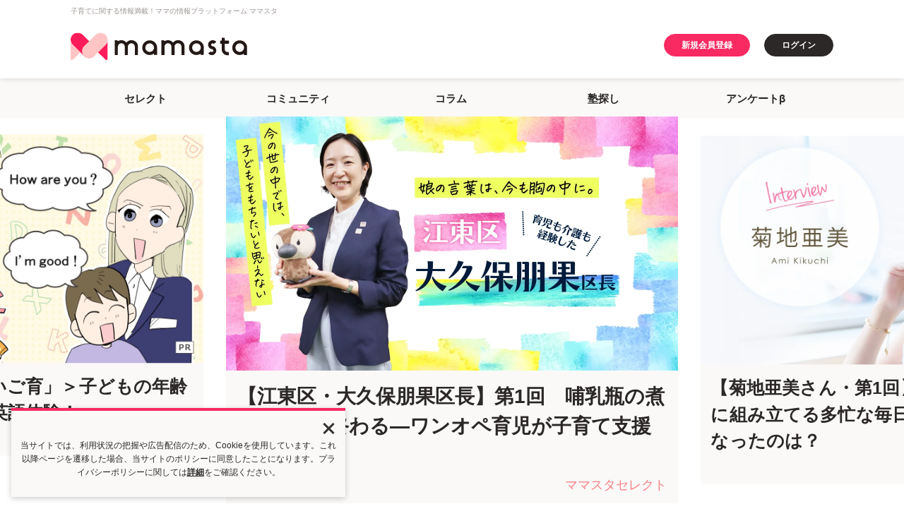

--- FILE ---
content_type: text/html; charset=UTF-8
request_url: https://mamastar.jp/
body_size: 91593
content:
<!DOCTYPE html>
<html lang="ja">

<head>
    <meta charset="UTF-8">
    <meta name="viewport" content="width=device-width,initial-scale=1,user-scalable=no,maximum-scale=1" />
    <meta http-equiv="X-UA-Compatible" content="IE=edge">
    <script src="https://ajax.googleapis.com/ajax/libs/jquery/1.12.4/jquery.min.js"></script>
    <script type="text/javascript" src="https://cdn.jsdelivr.net/npm/slick-carousel@1.8.1/slick/slick.min.js"></script>
    <link rel="dns-prefetch" href="https://commons.mamastar.jp">
<link rel="preconnect" href="https://commons.mamastar.jp" crossorigin>

<script>
    window.viewLensOption = {
        disabled: true,
    }
</script>

<script src="https://commons.mamastar.jp/bundle.min.js"></script>
    <!-- piano -->
<script>
    // 定数の定義
    const COOKIE_NAME = 'cx_optOut';

    // クッキーの読み込み関数
    function getCookie(key) {
        var regex = new RegExp(
            `(?:^(?:^|.*;\\s*)${key}\\s*\\=\\s*([^;]*).*$)|^.*$`
        );

        return document.cookie.replace(regex, "$1");
    }

    // オプトアウト状態を取得する関数
    function getOptOutStatus(cookieName) {
        const status = getCookie(cookieName);
        return status === 'true';
    }

    // @see https://tinypass.atlassian.net/wiki/spaces/CXPLATPUBLIC/pages/3406594059/Google+Ad+Manager
    var cX = window.cX = window.cX || {
        options: {
            consent: getOptOutStatus(COOKIE_NAME),
            campaignReporting: "viewability"
        }
    };
    cX.callQueue = cX.callQueue || [];
    cX.CCE = cX.CCE || {};
    cX.CCE.callQueue = cX.CCE.callQueue || [];
    cX.callQueue.push(['setSiteId', '1136319632297278415']);

    // pidの設定
    if (typeof localStorage === "object" && typeof localStorage.getItem === "function") {
        var pId = getPianoId();
        cX.callQueue.push(['addExternalId', {
            'id': pId,
            'type': 'its'
        }]);
    }

    cX.CCE.callQueue.push(['sendPageViewEvent']);

    (function(d, s, e, t) {
        e = d.createElement(s);
        e.type = 'text/java' + s;
        e.async = 'async';
        e.src = 'https://cdn.cxense.com/cx.cce.js';
        t = d.getElementsByTagName(s)[0];
        t.parentNode.insertBefore(e, t);
    })(document, 'script');
</script>
<!-- End piano -->
    <script type="text/javascript">
    (function(c, l, a, r, i, t, y) {
        c[a] = c[a] || function() {
            (c[a].q = c[a].q || []).push(arguments)
        };
        t = l.createElement(r);
        t.async = 1;
        t.src = "https://www.clarity.ms/tag/" + i;
        y = l.getElementsByTagName(r)[0];
        y.parentNode.insertBefore(t, y);
    })(window, document, "clarity", "script", "gxisfofgjt");
</script>
    <!-- Tagsmith, v1.0.1 -->
<script>
    (function(b, c) {
        var e = [
                ["test1", .05, .1],
                ["test2", .15, .2],
                ["test3", .25, .3],
                ["test4", .35, .4],
                ["test5", .45, .5],
                ["test6", .533, .566, .599],
                ["test7", .632, .665, .698],
                ["test8", .732, .766, .8],
                ["test9", .825, .85, .875, .9],
                ["test10", .925, .95, .975, 1]
            ],
            g = function() {
                var d = parseFloat(localStorage.getItem("__tagsmith_ab_factor"));
                if (isNaN(d) || 0 > d || 1 <= d) d = Math.random(), localStorage.setItem("__tagsmith_ab_factor", d
                    .toString());
                for (var a = 0; a < e.length; a++)
                    for (var k = e[a][0], f = 1; f < e[a].length; f++)
                        if (d < e[a][f]) return k + "_" +
                            (1 === f ? "con" : "exp" + (f - 1));
                return null
            }(),
            h = {};
        b[c] = b[c] || {};
        b[c].userVariant = function() {
            return g
        };
        b[c].enable = function(d, a) {
            if ("all" === a) return !0;
            if (a.lastIndexOf("_con") + 4 === a.length || h[a]) return !1;
            h[a] = d;
            return g === a
        };
        b[c].getLogger = function(d, a) {
            return !1
        };
        b[c].__debug = function() {
            return {
                AB_CONF: e
            }
        };
        g && (b.googletag = b.googletag || {
            cmd: []
        }, c = function() {
            b.googletag.pubads().setTargeting("tagsmith_ab_variant", g)
        }, b.googletag.cmd instanceof Array ? b.googletag.cmd.unshift(c) : b.googletag.cmd.push(c))
    })(window,
        "__tagsmith");
</script>
<!-- End Tagsmith -->

<!-- Google Tag Manager -->
<script>
    (function(w, d, s, l, i) {
        w[l] = w[l] || [];
        w[l].push({
            'gtm.start': new Date().getTime(),
            event: 'gtm.js'
        });
        var f = d.getElementsByTagName(s)[0],
            j = d.createElement(s),
            dl = l != 'dataLayer' ? '&l=' + l : '';
        j.async = true;
        j.src = 'https://www.googletagmanager.com/gtm.js?id=' + i + dl;
        f.parentNode.insertBefore(j, f);
    })(window, document, 'script', 'dataLayer', 'GTM-WW62L6CG');
</script>
<!-- End Google Tag Manager -->
    <!-- Google tag (gtag.js) -->
<script async src="https://www.googletagmanager.com/gtag/js?id=G-Y9NPPFL6QZ"></script>
<script>
    const generatePageViewId = () => {
        const length = 32;
        return btoa(String.fromCharCode(...crypto.getRandomValues(new Uint8Array(length)))).substring(0, length);
    };

    window.dataLayer = window.dataLayer || [];

    function gtag() {
        dataLayer.push(arguments);
    }
    gtag('js', new Date());

    const globalSettings = {
        page_view_id: generatePageViewId(),
    }
    const selfTopUserValue = getServiceValue('self');

    const topUserProperties = {};
    topUserProperties.is_login = '0';
    gtag("set", "user_properties", topUserProperties);

    const topConfigArguments = {};
    if (selfTopUserValue) {
        topConfigArguments.user_id = selfTopUserValue.hash;
    }
    gtag('config', 'G-Y9NPPFL6QZ', topConfigArguments);
</script>
    <script async src="https://www.googletagmanager.com/gtag/js?id=G-CSVSM5K04R"></script>
<script>
    window.dataLayer = window.dataLayer || [];

    function gtag() {
        dataLayer.push(arguments);
    }
    gtag('js', new Date());


    const selfCrossingUserValue = getServiceValue('self');

    const crossingConfigArguments = {};

    if (selfCrossingUserValue) {
        crossingConfigArguments.user_id = selfCrossingUserValue.hash;
    }
    gtag('config', 'G-CSVSM5K04R', crossingConfigArguments);
</script>
    <script async defer
    src="https://launchpad-wrapper.privacymanager.io/499a813b-7979-4e2b-beb3-8633f17c713e/launchpad-liveramp.js">
</script>

<script type="text/javascript">
    const liveRampServiceValue = window.getServiceValue("live-ramp");

    if (!!liveRampServiceValue) {
        window.addEventListener("envelopeModuleReady", function() {
            console.log('ats ready');
            ats.setAdditionalData({
                'type': 'emailHashes',
                'id': liveRampServiceValue.hash
            });
        });
    }
</script>
    <link rel="preload" as="style" href="https://mamastar.jp/build/assets/style-iPqr2YaO.css" /><link rel="stylesheet" href="https://mamastar.jp/build/assets/style-iPqr2YaO.css" />    <link href="https://fonts.googleapis.com/css?family=Passion+One" rel="stylesheet">
        <link rel="preload" as="style" href="https://mamastar.jp/build/assets/slick-theme-BLV6ZFou.css" /><link rel="preload" as="style" href="https://mamastar.jp/build/assets/slick-Dj9XuMKa.css" /><link rel="stylesheet" href="https://mamastar.jp/build/assets/slick-theme-BLV6ZFou.css" /><link rel="stylesheet" href="https://mamastar.jp/build/assets/slick-Dj9XuMKa.css" />
    <title>ママスタ | ママのための情報プラットフォーム</title>
<meta name="description" content="ママスタは、ママの今に最適な情報を発信し、必要なコミュニケーションの場を提供する「ママのための情報プラットフォーム」です。子育て・生活関連ニュース、コミュニティなど、様々なサービスを通じてママにとって役立つ情報を提供しています。">
<meta name="keywords" content="ママ, セレクト, コミュニティ, コラム, 保活, まなび, レビュー, ママ向け, 子育て, 育児, 出産, BBS, 掲示板, クチコミ, 日記, 悩み, 相談">
<meta name="viewport" content="width=device-width,initial-scale=1,user-scalable=no,maximum-scale=1">
<link rel="canonical" href="https://mamastar.jp">
<meta name="robots" content="index,follow">
    <meta property="og:title" content="ママスタ|ママのための情報プラットフォーム">
<meta property="og:description" content="ママスタは、ママの今に最適な情報を発信し、必要なコミュニケーションの場を提供する「ママのための情報プラットフォーム」です。子育て・生活関連ニュース、コミュニティなど、様々なサービスを通じてママにとって役立つ情報を提供しています。">
<meta property="og:url" content="https://mamastar.jp">
<meta property="og:type" content="website">
<meta property="og:site_name" content="mamasta | ママスタ">
<meta property="og:image" content="https://mamastar.jp/build/assets/ogimage-CrLcur4f.png">

</head>

<body>
    <!-- Google Tag Manager (noscript) -->
<noscript>
    <iframe src="https://www.googletagmanager.com/ns.html?id=GTM-WW62L6CG" height="0" width="0"
        style="display:none;visibility:hidden"></iframe>
</noscript>
<!-- End Google Tag Manager (noscript) -->
    <!-- ヘッダー/ -->
<header>
    <p class="headerCopy">
        子育てに関する情報満載！ママの情報プラットフォーム ママスタ
    </p>
    <div class="headerInner">
        <h1 class="header__logo">
            <a href="/">
                <img alt="ママスタロゴ" src="https://mamastar.jp/build/assets/logo_mamasta-BBgIRnJZ.svg">
            </a>
        </h1>

        <div class="sp-version">

                            <p class="header__button viewNotLogin">
                    <a href="https://members.mamastar.jp/auth/signup" class="buttonRegister"
                        rel="nofollow">新規会員登録</a>
                </p>
            
            <div class="drawer">
                <input class="drawer__checkbox" id="drawerCheckbox" type="checkbox">
                <label class="drawer__icon" for="drawerCheckbox" dusk="drawer-button">
                    <span class="drawer__icon-parts"></span>
                </label>
                <label class="drawer__overlay" for="drawerCheckbox"></label>
                <nav class="drawer__menu">
                    
                    
                    
                    <br>

                                            <div class="drawer__button viewNotLogin">
                            <a class="buttonRedMinSP buttonRegister"
                                href="https://members.mamastar.jp/auth/signup?ref=https%3A%2F%2Fmamastar.jp"
                                rel="nofollow">新規会員登録</a>
                        </div>
                        <div class="drawer__button viewNotLogin"><a class="buttonMinSP buttonLogin"
                                href="https://members.mamastar.jp/auth/signin?ref=https%3A%2F%2Fmamastar.jp"
                                rel="nofollow">ログイン</a>
                        </div>
                                        <div class="drawer__wrap">
                        <div class="drawer__subTitle">ママスタのサービス</div>
                        <ul class="drawer__items">
                            <a href="https://select.mamastar.jp/" dusk="select-mamastar-button">
                                <li class="drawer__item drawer__underline drawer__topline">
                                    <img alt="ママスタセレクト"
                                        src="https://mamastar.jp/build/assets/menu_select-DKYz2VmV.svg">
                                </li>
                            </a>
                            <li class="drawer__item drawer__underline">
                                <a href="https://mamastar.jp/bbs">
                                    <img alt="ママスタコミュニティ"
                                        src="https://mamastar.jp/build/assets/menu_community-C9YzUAvK.svg">
                                </a>
                                <ul class="drawer__community">
    <li>
        <a href="https://mamastar.jp/bbs/info/help/rule">コミュニティをご利用のみなさまへ</a>
    </li>
            <li>
            <a href="https://mamastar.jp/bbs/topic/category/2">なんでも</a>
        </li>
            <li>
            <a href="https://mamastar.jp/bbs/topic/category/4">ニュース全般</a>
        </li>
            <li>
            <a href="https://mamastar.jp/bbs/topic/category/5">美容・ファッション</a>
        </li>
            <li>
            <a href="https://mamastar.jp/bbs/topic/category/7">趣味・遊び</a>
        </li>
            <li>
            <a href="https://mamastar.jp/bbs/topic/category/8">旦那・家族</a>
        </li>
            <li>
            <a href="https://mamastar.jp/bbs/topic/category/10">妊娠・出産</a>
        </li>
            <li>
            <a href="https://mamastar.jp/bbs/topic/category/13">乳児・幼児</a>
        </li>
            <li>
            <a href="https://mamastar.jp/bbs/topic/category/14">小学生</a>
        </li>
            <li>
            <a href="https://mamastar.jp/bbs/topic/category/23">ＴＶ・エンタメ</a>
        </li>
            <li>
            <a href="https://mamastar.jp/bbs/topic/category/24">芸能人・有名人</a>
        </li>
    </ul>
                            </li>
                            <a href="https://mamastar.jp/column">
                                <li class="drawer__item drawer__underline">
                                    <img alt="ママスタコラム"
                                        src="https://mamastar.jp/build/assets/menu_column-C1lNzawy.svg">
                                </li>
                            </a>
                            <a href="/polls">
                                <li class="drawer__item drawer__underline drawer__boldtxt">
                                    mamasta アンケートβ
                                </li>
                            </a>
                            <a href="https://jukushiru.com/article/" target="_blank">
                                <li class="drawer__item drawer__underline drawer__boldtxt">
                                    塾探し（塾シル）
                                </li>
                            </a>
                        </ul>
                        <div>
                                                    </div>
                    </div>
                </nav>
            </div>
        </div>

        <ul class="pc-version header__items">
                            <li class="viewNotLogin"><a class="buttonRedMin buttonRegister"
                        href="https://members.mamastar.jp/auth/signup" rel="nofollow">新規会員登録</a></li>
                <li class="viewNotLogin">
                    <a class="buttonMin buttonLogin"
                        href="https://members.mamastar.jp/auth/signin?ref=https%3A%2F%2Fmamastar.jp"
                        rel="nofollow">ログイン
                    </a>
                </li>
                    </ul>
    </div>
</header>
<!-- /ヘッダー -->
    <!-- グローバルナビ/ -->
        <nav id="globalNavi">
            <div class="globalNavi__wrap">
                <ul class="globalNavi__items pc-version">
                    <li><a href="https://select.mamastar.jp/" dusk="global-navi-mamastar-select-button">セレクト</a>
                    </li>
                    <li><a href="https://mamastar.jp/bbs">コミュニティ</a></li>
                    <li><a href="https://mamastar.jp/column">コラム</a></li>
                    <li><a href="https://jukushiru.com/article/" target="_blank">塾探し</a></li>
                    <li><a href="https://mamastar.jp/polls">アンケートβ</a></li>
                </ul>
            </div>
        </nav>
        <!-- /グローバルナビ -->

        <!-- トップスライド/ -->
        <div id="slide">
            <ul class="topSlider">
                            <li>
                    <a href="https://select.mamastar.jp/1507871?utm_source=banner&amp;utm_medium=pv&amp;utm_campaign=aeonet">
                        <img src="https://v4-image.mamastar.jp/top_slide/img/l692_p8qd6h_thumbnail.png" alt="＜言葉でつながる「えいご育」＞子どもの年齢で変わる、はじめての英語体験！" />
                        <div class="slide__content">
                            <div class="slide__catch">＜言葉でつながる「えいご育」＞子どもの年齢で変わる、はじめての英語体験！</div>
                            <div class="slide__service">ママスタセレクト</div>
                        </div>
                    </a>
                </li>
                            <li>
                    <a href="https://select.mamastar.jp/1465857">
                        <img src="https://v4-image.mamastar.jp/top_slide/img/zusnw1i2lfo_thumbnail.png" alt="【江東区・大久保朋果区長】第1回　哺乳瓶の煮沸で1日が終わる―ワンオペ育児が子育て支援の原点―" />
                        <div class="slide__content">
                            <div class="slide__catch">【江東区・大久保朋果区長】第1回　哺乳瓶の煮沸で1日が終わる―ワンオペ育児が子育て支援の原点―</div>
                            <div class="slide__service">ママスタセレクト</div>
                        </div>
                    </a>
                </li>
                            <li>
                    <a href="https://select.mamastar.jp/1399727">
                        <img src="https://v4-image.mamastar.jp/top_slide/img/lfz1pcwnv_thumbnail.png" alt="【菊地亜美さん・第1回】予定をパズルのように組み立てる多忙な毎日。そんな状況で支えになったのは？" />
                        <div class="slide__content">
                            <div class="slide__catch">【菊地亜美さん・第1回】予定をパズルのように組み立てる多忙な毎日。そんな状況で支えになったのは？</div>
                            <div class="slide__service">ママスタセレクト</div>
                        </div>
                    </a>
                </li>
                            <li>
                    <a href="https://members.mamastar.jp/lucky-challenge/top?utm_source=notice&amp;utm_medium=click&amp;utm_campaign=luckyTOPbunner20260107">
                        <img src="https://v4-image.mamastar.jp/top_slide/img/nd-o6ayw26_thumbnail.png" alt="【会員限定】5000円分が当たるかも！ラキチャレ開催中" />
                        <div class="slide__content">
                            <div class="slide__catch">【会員限定】5000円分が当たるかも！ラキチャレ開催中</div>
                            <div class="slide__service">ママスタ</div>
                        </div>
                    </a>
                </li>
                            <li>
                    <a href="https://select.mamastar.jp/ikinuki">
                        <img src="https://v4-image.mamastar.jp/top_slide/img/dcevrevgs_thumbnail.png" alt="話題作をイッキ読み！ママスタ連載まんが" />
                        <div class="slide__content">
                            <div class="slide__catch">話題作をイッキ読み！ママスタ連載まんが</div>
                            <div class="slide__service">ママスタセレクト</div>
                        </div>
                    </a>
                </li>
                            <li>
                    <a href="https://mamastar.jp/info/memberbenefits">
                        <img src="https://v4-image.mamastar.jp/top_slide/img/78n1ggjngk7_thumbnail.png" alt="ママスタ会員になると何ができるの？" />
                        <div class="slide__content">
                            <div class="slide__catch">ママスタ会員になると何ができるの？</div>
                            <div class="slide__service">ママスタ</div>
                        </div>
                    </a>
                </li>
                            <li>
                    <a href="http://column.mamastar.jp/">
                        <img src="https://v4-image.mamastar.jp/top_slide/img/ypn956ovvwt_thumbnail.png" alt="有名人が子育て体験や家族を語るロングインタビュー「ママスタコラム」" />
                        <div class="slide__content">
                            <div class="slide__catch">有名人が子育て体験や子ども時代を語るインタビュー「ママスタコラム」</div>
                            <div class="slide__service">ママスタコラム</div>
                        </div>
                    </a>
                </li>
                    </ul>
    </div>
        <!-- /トップスライド -->

        <main>
            <!-- お知らせ/ -->
                            <section id="info">
                    <dl class="info__items">
                        <dt class="info__itemtitle">お知らせ</dt>
                        <dd class="info__item">
                            <ul>
                                                                    <li >
                                                                                    <a href="https://mamastar.jp/info/detail/lutryhv4kn41" rel="nofollow">
                                                🎯5000円分ゲット！ラキチャレ開催中
                                            </a>
                                                                            </li>
                                                            </ul>
                        </dd>
                    </dl>
                </section>
                        <!-- /お知らせ -->

            <!-- セレクト/ -->

            <section id="select">
                <div class="wrap wrap_margin">
                    <div class="headingTitle">
                        <h2>
                            <a href="https://select.mamastar.jp/">
                                <img alt="ママスタセレクト" src="https://mamastar.jp/build/assets/logo_select-D0ah_I0d.svg">
                            </a>
                        </h2>
                        <p class="headingTitle__lead">ママに関するニュースやマンガ、専門家コラムなどを配信</p>
                    </div>
                                            <ul class="select__items">
                                                                                        <li class="select__item">
                                <a href="https://select.mamastar.jp/1494874">
                                    <div class="select__img">
                                        <img alt="＜テイカー義母＞57歳バツイチ無職、彼氏をお金を出させてばかり…頼りすぎ体質にイラッとする！"
                                            src="https://image-select.mamastar.jp/interspace/wp-content/uploads/1766028128-1c51ba5f22e061745be1f3964128f88f.png">
                                    </div>
                                    <div class="select__txtArea">
                                        <h2 class="select__title">＜テイカー義母＞57歳バツイチ無職、彼氏をお金を出させてばかり…頼りすぎ体質にイラッとする！</h2>
                                        <p class="select__txtBottom">
                                            <span
                                                class="select__category">お金/暮らし</span><span
                                                class="select__day">2026/01/21</span>
                                        </p>
                                    </div>
                                </a>
                            </li>
                                                                                    <li class="select__item">
                                <a href="https://select.mamastar.jp/770519">
                                    <div class="select__img">
                                        <img alt="＜旦那はウソをつく＞叱責される私「家事も育児もしないダメ嫁」みんな旦那に騙され……【前編まんが】"
                                            src="https://image-select.mamastar.jp/interspace/wp-content/uploads/1673507635-9e8f75d6bc661a4be4b9017cdf4ee05e-e1674223192701-430x290.png">
                                    </div>
                                    <div class="select__txtArea">
                                        <h2 class="select__title">＜旦那はウソをつく＞叱責される私「家事も育児もしないダメ嫁」みんな旦那に騙され……【前編まんが】</h2>
                                        <p class="select__txtBottom">
                                            <span
                                                class="select__category">まんが</span><span
                                                class="select__day">2026/01/21</span>
                                        </p>
                                    </div>
                                </a>
                            </li>
                                                                                    <li class="select__item">
                                <a href="https://select.mamastar.jp/1484988">
                                    <div class="select__img">
                                        <img alt="＜パパ嫌いってうちだけ？＞子どもが友達に「パパが嫌い」と言っていた……わが家は夫婦仲が悪いから？"
                                            src="https://image-select.mamastar.jp/interspace/wp-content/uploads/1764725737-c583fb6386847adb14efb22684e2f1af.jpeg">
                                    </div>
                                    <div class="select__txtArea">
                                        <h2 class="select__title">＜パパ嫌いってうちだけ？＞子どもが友達に「パパが嫌い」と言っていた……わが家は夫婦仲が悪いから？</h2>
                                        <p class="select__txtBottom">
                                            <span
                                                class="select__category">子育て/妊娠/出産</span><span
                                                class="select__day">2026/01/21</span>
                                        </p>
                                    </div>
                                </a>
                            </li>
                                                                                    <li class="select__item">
                                <a href="https://select.mamastar.jp/1493078">
                                    <div class="select__img">
                                        <img alt="＜ハブられた親子＞ウチが誘われてないワケ「嫌いなんでしょ？」は？【第7話まんが：カンナの気持ち】"
                                            src="https://image-select.mamastar.jp/interspace/wp-content/uploads/1765845293-ead01e37a1c0411455df6ed38572a219-e1767098177281.png">
                                    </div>
                                    <div class="select__txtArea">
                                        <h2 class="select__title">＜ハブられた親子＞ウチが誘われてないワケ「嫌いなんでしょ？」は？【第7話まんが：カンナの気持ち】</h2>
                                        <p class="select__txtBottom">
                                            <span
                                                class="select__category">まんが</span><span
                                                class="select__day">2026/01/21</span>
                                        </p>
                                    </div>
                                </a>
                            </li>
                                                                                    <li class="select__item">
                                <a href="https://select.mamastar.jp/1497735">
                                    <div class="select__img">
                                        <img alt="【義母介護は専業主婦のシゴト？】ついに！？化石義兄も価値観アップデート＜第20話＞#4コマ母道場"
                                            src="https://image-select.mamastar.jp/interspace/wp-content/uploads/1766379165-b3921294f1788d55e25de08b04bd8295.png">
                                    </div>
                                    <div class="select__txtArea">
                                        <h2 class="select__title">【義母介護は専業主婦のシゴト？】ついに！？化石義兄も価値観アップデート＜第20話＞#4コマ母道場</h2>
                                        <p class="select__txtBottom">
                                            <span
                                                class="select__category">4コマ</span><span
                                                class="select__day">2026/01/21</span>
                                        </p>
                                    </div>
                                </a>
                            </li>
                                                                                        
                        <a class="button"
                            href="https://select.mamastar.jp/page/1">記事をもっとみる</a>
                    </ul>
                                <div class="select__features">
                    <p>特集</p>
                                            <ul class="slider">
                                                            <li>
                                    <ul>
                                        <li class="select__topic">
                                            <a href="https://select.mamastar.jp/tag/t_sukkiri">
                                                <img alt="もやもやスッキリ"
                                                    src="https://mamastar.jp/build/assets/select_refresh-BN4QHzBS.png"
                                                    class="select__topicBn">
                                            </a>
                                        </li>
                                                                                                                                    <li
                                                    class="select__topic ">
                                                    <a href="https://select.mamastar.jp/1493258">
                                                        <div class="select__imgSm">
                                                            <img alt="＜義両親との距離感＞妹の義両親が近所に越してくる！？プライバシー侵害されるかも…【第1話まんが】"
                                                                src="https://image-select.mamastar.jp/interspace/wp-content/uploads/1765849464-672e041d5091812c4ed031319fae1585-e1768433608758.png">
                                                        </div>
                                                        <div class="select__txtArea">
                                                            <h2 class="select__titleSm text_limitSm">
                                                                ＜義両親との距離感＞妹の義両親が近所に越してくる！？プライバシー侵害されるかも…【第1話まんが】</h2>
                                                            <span
                                                                class="select__daySm">2026/01/21</span>
                                                        </div>
                                                    </a>
                                                </li>
                                                                                                                                        <li
                                                    class="select__topic  sp-version sp-none ">
                                                    <a href="https://select.mamastar.jp/770963">
                                                        <div class="select__imgSm">
                                                            <img alt="＜旦那ダメ出し＞闘病してた義父が来る「長男の嫁なのに」「は？」旦那の考えに違和感【第1話まんが】"
                                                                src="https://image-select.mamastar.jp/interspace/wp-content/uploads/1710476902-2a1dbf77509bbcee115dc4efab775b07.png">
                                                        </div>
                                                        <div class="select__txtArea">
                                                            <h2 class="select__titleSm text_limitSm">
                                                                ＜旦那ダメ出し＞闘病してた義父が来る「長男の嫁なのに」「は？」旦那の考えに違和感【第1話まんが】</h2>
                                                            <span
                                                                class="select__daySm">2026/01/20</span>
                                                        </div>
                                                    </a>
                                                </li>
                                                                                                                                        <li
                                                    class="select__topic  sp-version sp-none ">
                                                    <a href="https://select.mamastar.jp/1491052">
                                                        <div class="select__imgSm">
                                                            <img alt="＜元カノにカスハラ！？＞交通事故に遭った夫。搬送先の病院に見覚えのある女性が…！【第1話まんが】"
                                                                src="https://image-select.mamastar.jp/interspace/wp-content/uploads/1765509679-d6fa74012184ca04d1e7be0ca776c345-e1766989372978.png">
                                                        </div>
                                                        <div class="select__txtArea">
                                                            <h2 class="select__titleSm text_limitSm">
                                                                ＜元カノにカスハラ！？＞交通事故に遭った夫。搬送先の病院に見覚えのある女性が…！【第1話まんが】</h2>
                                                            <span
                                                                class="select__daySm">2026/01/20</span>
                                                        </div>
                                                    </a>
                                                </li>
                                                                                                                                        <li
                                                    class="select__topic  pc-version ">
                                                    <a href="https://select.mamastar.jp/769392">
                                                        <div class="select__imgSm">
                                                            <img alt="＜義母の余計なお世話！＞2歳の息子に「細い！もっと揚げ物を食べさせなさい」と口出し【前編まんが】"
                                                                src="https://image-select.mamastar.jp/interspace/wp-content/uploads/1673341184-f5e41b4992f2c2773ea8b01cb93337e4-430x290.jpg">
                                                        </div>
                                                        <div class="select__txtArea">
                                                            <h2 class="select__titleSm text_limitSm">
                                                                ＜義母の余計なお世話！＞2歳の息子に「細い！もっと揚げ物を食べさせなさい」と口出し【前編まんが】</h2>
                                                            <span
                                                                class="select__daySm">2026/01/19</span>
                                                        </div>
                                                    </a>
                                                </li>
                                                                                                                                        <li
                                                    class="select__topic  pc-version ">
                                                    <a href="https://select.mamastar.jp/764445">
                                                        <div class="select__imgSm">
                                                            <img alt="＜高卒フリーター、娘の将来＞月7万円。家へのお金0円。一生親をあてにする気……？【第1話まんが】"
                                                                src="https://image-select.mamastar.jp/interspace/wp-content/uploads/1672246559-3a630d8a8c899f618221046b54e7db9c-e1673231548583-430x290.png">
                                                        </div>
                                                        <div class="select__txtArea">
                                                            <h2 class="select__titleSm text_limitSm">
                                                                ＜高卒フリーター、娘の将来＞月7万円。家へのお金0円。一生親をあてにする気……？【第1話まんが】</h2>
                                                            <span
                                                                class="select__daySm">2026/01/19</span>
                                                        </div>
                                                    </a>
                                                </li>
                                                                                                                                                                    </ul>
                            </li>
                                                        <li>
                                    <ul>
                                        <li class="select__topic">
                                            <a href="https://select.mamastar.jp/tag/t_naku">
                                                <img alt="今日だけ泣かせて"
                                                    src="https://mamastar.jp/build/assets/select_cry-DnuxdV3b.png"
                                                    class="select__topicBn">
                                            </a>
                                        </li>
                                                                                                                                    <li
                                                    class="select__topic ">
                                                    <a href="https://select.mamastar.jp/1487446">
                                                        <div class="select__imgSm">
                                                            <img alt="＜中受で壊れた家族＞頭の良さはピカイチ！幼少期から発揮される息子の能力「神童だ」【第1話まんが】"
                                                                src="https://image-select.mamastar.jp/interspace/wp-content/uploads/1764940911-672e041d5091812c4ed031319fae1585-e1768613682939.png">
                                                        </div>
                                                        <div class="select__txtArea">
                                                            <h2 class="select__titleSm text_limitSm">
                                                                ＜中受で壊れた家族＞頭の良さはピカイチ！幼少期から発揮される息子の能力「神童だ」【第1話まんが】</h2>
                                                            <span
                                                                class="select__daySm">2026/01/19</span>
                                                        </div>
                                                    </a>
                                                </li>
                                                                                                                                        <li
                                                    class="select__topic  sp-version sp-none ">
                                                    <a href="https://select.mamastar.jp/1475972">
                                                        <div class="select__imgSm">
                                                            <img alt="＜成人式、振袖が常識？＞娘の華やかな姿に感無量！…が、ひとりスーツ姿の子がいて？【第1話まんが】"
                                                                src="https://image-select.mamastar.jp/interspace/wp-content/uploads/1763947355-5bde0ac3f79101e63ae10c01d19ed232-e1767838548122.png">
                                                        </div>
                                                        <div class="select__txtArea">
                                                            <h2 class="select__titleSm text_limitSm">
                                                                ＜成人式、振袖が常識？＞娘の華やかな姿に感無量！…が、ひとりスーツ姿の子がいて？【第1話まんが】</h2>
                                                            <span
                                                                class="select__daySm">2026/01/10</span>
                                                        </div>
                                                    </a>
                                                </li>
                                                                                                                                        <li
                                                    class="select__topic  sp-version sp-none ">
                                                    <a href="https://select.mamastar.jp/1494900">
                                                        <div class="select__imgSm">
                                                            <img alt="＜サイテーな友だち＞3か月後の約束。高校時代の友だちと数年ぶりに会える！楽しみ～【第1話まんが】"
                                                                src="https://image-select.mamastar.jp/interspace/wp-content/uploads/1766028974-df023e08d8d29925c4091fc3d54ed09b-e1766031010955.png">
                                                        </div>
                                                        <div class="select__txtArea">
                                                            <h2 class="select__titleSm text_limitSm">
                                                                ＜サイテーな友だち＞3か月後の約束。高校時代の友だちと数年ぶりに会える！楽しみ～【第1話まんが】</h2>
                                                            <span
                                                                class="select__daySm">2026/01/06</span>
                                                        </div>
                                                    </a>
                                                </li>
                                                                                                                                        <li
                                                    class="select__topic  pc-version ">
                                                    <a href="https://select.mamastar.jp/582264">
                                                        <div class="select__imgSm">
                                                            <img alt="「私は一重でかわいくない？」娘にネガティブなコンプレックスを植え付けた義妹の発言【前編まんが】"
                                                                src="https://image-select.mamastar.jp/interspace/wp-content/uploads/1638792005-95c756445c55c85c5c87c84152807202-e1639894685333-430x290.png">
                                                        </div>
                                                        <div class="select__txtArea">
                                                            <h2 class="select__titleSm text_limitSm">
                                                                「私は一重でかわいくない？」娘にネガティブなコンプレックスを植え付けた義妹の発言【前編まんが】</h2>
                                                            <span
                                                                class="select__daySm">2025/12/11</span>
                                                        </div>
                                                    </a>
                                                </li>
                                                                                                                                        <li
                                                    class="select__topic  pc-version ">
                                                    <a href="https://select.mamastar.jp/1484402">
                                                        <div class="select__imgSm">
                                                            <img alt="＜再婚で虐待？＞きっかけは娘の「サッカー」！熱心に関わってくれる彼に惹かれ…【第1話まんが】"
                                                                src="https://image-select.mamastar.jp/interspace/wp-content/uploads/1764849591-27563439bcb61886a2c12d3f26276385-e1765174991457.png">
                                                        </div>
                                                        <div class="select__txtArea">
                                                            <h2 class="select__titleSm text_limitSm">
                                                                ＜再婚で虐待？＞きっかけは娘の「サッカー」！熱心に関わってくれる彼に惹かれ…【第1話まんが】</h2>
                                                            <span
                                                                class="select__daySm">2025/12/11</span>
                                                        </div>
                                                    </a>
                                                </li>
                                                                                                                                                                    </ul>
                            </li>
                                                        <li>
                                    <ul>
                                        <li class="select__topic">
                                            <a href="https://select.mamastar.jp/tag/t_crazy">
                                                <img alt="こんな人いるの？"
                                                    src="https://mamastar.jp/build/assets/select_suprise-Cy08-l-4.png"
                                                    class="select__topicBn">
                                            </a>
                                        </li>
                                                                                                                                    <li
                                                    class="select__topic ">
                                                    <a href="https://select.mamastar.jp/770519">
                                                        <div class="select__imgSm">
                                                            <img alt="＜旦那はウソをつく＞叱責される私「家事も育児もしないダメ嫁」みんな旦那に騙され……【前編まんが】"
                                                                src="https://image-select.mamastar.jp/interspace/wp-content/uploads/1673507635-9e8f75d6bc661a4be4b9017cdf4ee05e-e1674223192701-430x290.png">
                                                        </div>
                                                        <div class="select__txtArea">
                                                            <h2 class="select__titleSm text_limitSm">
                                                                ＜旦那はウソをつく＞叱責される私「家事も育児もしないダメ嫁」みんな旦那に騙され……【前編まんが】</h2>
                                                            <span
                                                                class="select__daySm">2026/01/21</span>
                                                        </div>
                                                    </a>
                                                </li>
                                                                                                                                        <li
                                                    class="select__topic  sp-version sp-none ">
                                                    <a href="https://select.mamastar.jp/770034">
                                                        <div class="select__imgSm">
                                                            <img alt="＜お祝い差別？＞実父と義母が還暦に「お祝いしないのかな……？」家によって違いがある【前編まんが】"
                                                                src="https://image-select.mamastar.jp/interspace/wp-content/uploads/1673430989-11ce8e5133b127d065283ab775dcffbf-e1673745280619-430x290.png">
                                                        </div>
                                                        <div class="select__txtArea">
                                                            <h2 class="select__titleSm text_limitSm">
                                                                ＜お祝い差別？＞実父と義母が還暦に「お祝いしないのかな……？」家によって違いがある【前編まんが】</h2>
                                                            <span
                                                                class="select__daySm">2026/01/21</span>
                                                        </div>
                                                    </a>
                                                </li>
                                                                                                                                        <li
                                                    class="select__topic  sp-version sp-none ">
                                                    <a href="https://select.mamastar.jp/769956">
                                                        <div class="select__imgSm">
                                                            <img alt="＜ウチの嫁はハズレ？＞一人息子が授かり婚「10歳下の彼女にプロポーズ」大丈夫！？【第1話まんが】"
                                                                src="https://image-select.mamastar.jp/interspace/wp-content/uploads/1673427842-1962a93ef684bb06c5f549ca0d915985-e1674798585284-430x290.png">
                                                        </div>
                                                        <div class="select__txtArea">
                                                            <h2 class="select__titleSm text_limitSm">
                                                                ＜ウチの嫁はハズレ？＞一人息子が授かり婚「10歳下の彼女にプロポーズ」大丈夫！？【第1話まんが】</h2>
                                                            <span
                                                                class="select__daySm">2026/01/20</span>
                                                        </div>
                                                    </a>
                                                </li>
                                                                                                                                        <li
                                                    class="select__topic  pc-version ">
                                                    <a href="https://select.mamastar.jp/769223">
                                                        <div class="select__imgSm">
                                                            <img alt="＜元妻のウソ＞バツイチの夫。出会ったきっかけは社会人サークル。「別居の理由は？」【第1話まんが】"
                                                                src="https://image-select.mamastar.jp/interspace/wp-content/uploads/1673334529-e5b6d2f41dd45b10b8f9dea89a9adbee-e1674011581913-430x290.png">
                                                        </div>
                                                        <div class="select__txtArea">
                                                            <h2 class="select__titleSm text_limitSm">
                                                                ＜元妻のウソ＞バツイチの夫。出会ったきっかけは社会人サークル。「別居の理由は？」【第1話まんが】</h2>
                                                            <span
                                                                class="select__daySm">2026/01/19</span>
                                                        </div>
                                                    </a>
                                                </li>
                                                                                                                                        <li
                                                    class="select__topic  pc-version ">
                                                    <a href="https://select.mamastar.jp/776951">
                                                        <div class="select__imgSm">
                                                            <img alt="＜子どもを置いて旅行＞「うちの子を預かってほしい」妹のお願い。6ヶ月の子を？無理！【前編まんが】"
                                                                src="https://image-select.mamastar.jp/interspace/wp-content/uploads/1674657478-b0adc5f8eaa3cbdbb8347cbee3055ce0-e1675165282944-430x290.png">
                                                        </div>
                                                        <div class="select__txtArea">
                                                            <h2 class="select__titleSm text_limitSm">
                                                                ＜子どもを置いて旅行＞「うちの子を預かってほしい」妹のお願い。6ヶ月の子を？無理！【前編まんが】</h2>
                                                            <span
                                                                class="select__daySm">2026/01/18</span>
                                                        </div>
                                                    </a>
                                                </li>
                                                                                                                                                                    </ul>
                            </li>
                                                        <li>
                                    <ul>
                                        <li class="select__topic">
                                            <a href="https://select.mamastar.jp/tag/t_warau">
                                                <img alt="とにかく笑う"
                                                    src="https://mamastar.jp/build/assets/select_laugh-CfjCzBeA.png"
                                                    class="select__topicBn">
                                            </a>
                                        </li>
                                                                                                                                    <li
                                                    class="select__topic ">
                                                    <a href="https://select.mamastar.jp/1416164">
                                                        <div class="select__imgSm">
                                                            <img alt="＜結局アナログか〜い！＞学校の紙プリント量に困惑…連絡がアプリ切り替え「やった！」【前編まんが】"
                                                                src="https://image-select.mamastar.jp/interspace/wp-content/uploads/1756875374-f9c29a7c0bd3dab6be1ff76e47479faa.png">
                                                        </div>
                                                        <div class="select__txtArea">
                                                            <h2 class="select__titleSm text_limitSm">
                                                                ＜結局アナログか〜い！＞学校の紙プリント量に困惑…連絡がアプリ切り替え「やった！」【前編まんが】</h2>
                                                            <span
                                                                class="select__daySm">2025/09/17</span>
                                                        </div>
                                                    </a>
                                                </li>
                                                                                                                                        <li
                                                    class="select__topic  sp-version sp-none ">
                                                    <a href="https://select.mamastar.jp/642737">
                                                        <div class="select__imgSm">
                                                            <img alt="＜丁寧じゃない暮らし＞ズボラ？意識低め？「一緒だね〜！！」映えない私たちの暴露大会【前編まんが】"
                                                                src="https://image-select.mamastar.jp/interspace/wp-content/uploads/1651718571-f5e41b4992f2c2773ea8b01cb93337e4-430x290.jpg">
                                                        </div>
                                                        <div class="select__txtArea">
                                                            <h2 class="select__titleSm text_limitSm">
                                                                ＜丁寧じゃない暮らし＞ズボラ？意識低め？「一緒だね〜！！」映えない私たちの暴露大会【前編まんが】</h2>
                                                            <span
                                                                class="select__daySm">2025/09/05</span>
                                                        </div>
                                                    </a>
                                                </li>
                                                                                                                                        <li
                                                    class="select__topic  sp-version sp-none ">
                                                    <a href="https://select.mamastar.jp/397417">
                                                        <div class="select__imgSm">
                                                            <img alt="【本当にあった面白い話】「変質者だとーっ！！」お父さん、落ち着いて！【第1話まんが】"
                                                                src="https://image-select.mamastar.jp/interspace/wp-content/uploads/1588067764-d0baeecf679c99234d9f0cb613fc0439-430x290.png">
                                                        </div>
                                                        <div class="select__txtArea">
                                                            <h2 class="select__titleSm text_limitSm">
                                                                【本当にあった面白い話】「変質者だとーっ！！」お父さん、落ち着いて！【第1話まんが】</h2>
                                                            <span
                                                                class="select__daySm">2025/09/02</span>
                                                        </div>
                                                    </a>
                                                </li>
                                                                                                                                                            </ul>
                            </li>
                                            </ul>
                            </div>
        </div>
    </section>
    <!-- /セレクト -->

    <!-- コミュニティ/ -->
    <section id="community" dusk="community-section">
        <div class="wrap">
            <div class="headingTitle">
                <h2>
                    <a href="https://mamastar.jp/bbs">
                        <img alt="ママスタコミュニティ"
                            src="https://mamastar.jp/build/assets/logo_community-ISGcDrFX.svg">
                    </a>
                </h2>
                <p class="headingTitle__lead">ママの本音があふれる掲示板コミュニティ</p>
            </div>
                            <div class="select__features">
                    <p>注目ランキング</p>
                    <ol class="community__items">

                                                                                    <div class="community__ranking">
                                
                            <a href="https://mamastar.jp/bbs/topic/4600176">

                                <li class="community__item">
                                    <span
                                        class="community__ribbon
                                     community__ribbonGold
                                                                        ">1
                                    </span>
                                    <span class="community__title">
                                        ちょっと大変なことに気づいてしまいました…
                                    </span>
                                    <span class="community__day">
                                        25/12/18 13:40:36
                                    </span>
                                    <span class="community__comment">
                                        <img
                                            src="https://mamastar.jp/build/assets/icon_comment-BF86-LAD.svg">
                                        30
                                    </span>
                                </li>
                            </a>
                                                                    
                            <a href="https://mamastar.jp/bbs/topic/4604383">

                                <li class="community__item">
                                    <span
                                        class="community__ribbon
                                                                            community__ribbonSilver
                                                                        ">2
                                    </span>
                                    <span class="community__title">
                                        新人が辞めたの私のせいなの？
                                    </span>
                                    <span class="community__day">
                                        26/01/16 19:01:08
                                    </span>
                                    <span class="community__comment">
                                        <img
                                            src="https://mamastar.jp/build/assets/icon_comment-BF86-LAD.svg">
                                        81
                                    </span>
                                </li>
                            </a>
                                                                    
                            <a href="https://mamastar.jp/bbs/topic/4604814">

                                <li class="community__item">
                                    <span
                                        class="community__ribbon
                                                                            community__ribbonBronze                                     ">3
                                    </span>
                                    <span class="community__title">
                                        ネコスタにたちそうなトピ
                                    </span>
                                    <span class="community__day">
                                        26/01/20 10:33:00
                                    </span>
                                    <span class="community__comment">
                                        <img
                                            src="https://mamastar.jp/build/assets/icon_comment-BF86-LAD.svg">
                                        90
                                    </span>
                                </li>
                            </a>
                                                                    
                            <a href="https://mamastar.jp/bbs/topic/4604906">

                                <li class="community__item">
                                    <span
                                        class="community__ribbon
                                                                        ">4
                                    </span>
                                    <span class="community__title">
                                        老後、1人で住むなら、ワンルームか3ldkならどちらが良い？
                                    </span>
                                    <span class="community__day">
                                        26/01/21 00:12:09
                                    </span>
                                    <span class="community__comment">
                                        <img
                                            src="https://mamastar.jp/build/assets/icon_comment-BF86-LAD.svg">
                                        88
                                    </span>
                                </li>
                            </a>
                                                                    
                            <a href="https://mamastar.jp/bbs/topic/4495098">

                                <li class="community__item">
                                    <span
                                        class="community__ribbon
                                                                        ">5
                                    </span>
                                    <span class="community__title">
                                        食費6万くらいの人
                                    </span>
                                    <span class="community__day">
                                        24/10/12 15:32:33
                                    </span>
                                    <span class="community__comment">
                                        <img
                                            src="https://mamastar.jp/build/assets/icon_comment-BF86-LAD.svg">
                                        896
                                    </span>
                                </li>
                            </a>
                                                            
                </div>
                                                                                        <div class="community__ranking pc-version">
                            
                            <a href="https://mamastar.jp/bbs/topic/4512454">

                                <li class="community__item">
                                    <span
                                        class="community__ribbon
                                                                        ">6
                                    </span>
                                    <span class="community__title">
                                        朝からお弁当で唐揚げを揚げるのありですか？なしですか？
                                    </span>
                                    <span class="community__day">
                                        24/12/09 07:20:36
                                    </span>
                                    <span class="community__comment">
                                        <img
                                            src="https://mamastar.jp/build/assets/icon_comment-BF86-LAD.svg">
                                        741
                                    </span>
                                </li>
                            </a>
                                                                    
                            <a href="https://mamastar.jp/bbs/topic/4517777">

                                <li class="community__item">
                                    <span
                                        class="community__ribbon
                                                                        ">7
                                    </span>
                                    <span class="community__title">
                                        皆さんはクッキーって好きですか？🍪
                                    </span>
                                    <span class="community__day">
                                        24/12/28 11:53:57
                                    </span>
                                    <span class="community__comment">
                                        <img
                                            src="https://mamastar.jp/build/assets/icon_comment-BF86-LAD.svg">
                                        954
                                    </span>
                                </li>
                            </a>
                                                                    
                            <a href="https://mamastar.jp/bbs/topic/4556724">

                                <li class="community__item">
                                    <span
                                        class="community__ribbon
                                                                        ">8
                                    </span>
                                    <span class="community__title">
                                        喫茶店で、食べるメニュー
                                    </span>
                                    <span class="community__day">
                                        25/05/22 15:52:44
                                    </span>
                                    <span class="community__comment">
                                        <img
                                            src="https://mamastar.jp/build/assets/icon_comment-BF86-LAD.svg">
                                        922
                                    </span>
                                </li>
                            </a>
                                                                    
                            <a href="https://mamastar.jp/bbs/topic/4485485">

                                <li class="community__item">
                                    <span
                                        class="community__ribbon
                                                                        ">9
                                    </span>
                                    <span class="community__title">
                                        炊き込みご飯好きですか？
                                    </span>
                                    <span class="community__day">
                                        24/09/14 08:16:46
                                    </span>
                                    <span class="community__comment">
                                        <img
                                            src="https://mamastar.jp/build/assets/icon_comment-BF86-LAD.svg">
                                        938
                                    </span>
                                </li>
                            </a>
                                                                    
                            <a href="https://mamastar.jp/bbs/topic/2819235">

                                <li class="community__item">
                                    <span
                                        class="community__ribbon
                                                                        ">10
                                    </span>
                                    <span class="community__title">
                                        レス禁止 独り言
                                    </span>
                                    <span class="community__day">
                                        17/05/14 21:05:05
                                    </span>
                                    <span class="community__comment">
                                        <img
                                            src="https://mamastar.jp/build/assets/icon_comment-BF86-LAD.svg">
                                        111661
                                    </span>
                                </li>
                            </a>
                                                            
                </div>
                                    </ol>
        </div>
                <div class="community__button">
            <a class="button" dusk="ranking-community-button" href="https://mamastar.jp/bbs">ランキングをもっとみる</a>
        </div>
        <div class="community__wrap">
            <div class="community__anchor">
                <a class="buttonWhite" href="https://mamastar.jp/bbs/newlist">新着トピック一覧</a>
            </div>
            <div class="community__anchor pc_none">
                <a class="buttonWhite" href="https://mamastar.jp/bbs/latestlist">更新トピック一覧</a>
            </div>
            <div class="community__anchor sp_none">
                <a class="buttonWhite" href="https://mamastar.jp/bbs/latestlist">更新トピック一覧</a>
            </div>
        </div>
        </div>
    </section>

    <!-- /コミュニティ -->

    <!-- コラム/ -->
    <section id="column">
        <div class="wrap wrap_margin">
            <div class="headingTitle">
                <h2>
                    <a href="https://mamastar.jp/column">
                        <img alt="ママスタコラム"
                            src="https://mamastar.jp/build/assets/logo_column-C3stjrD5.svg">
                    </a>
                </h2>
                <p class="headingTitle__lead">芸能人が語る家族や子育て体験インタビュー</p>
            </div>

            <div class="column__wrap">
                <div class="column__img">
                    <a href="https://mamastar.jp/column">
                        <img src="https://mamastar.jp/build/assets/column_bn-BiRrdJSO.png">
                    </a>
                </div>

                <div class="column__items">
                    <ul class="column__photo">
                        <li>
                            <a href="https://column.mamastar.jp/kikuchiami">
                                <img src="https://mamastar.jp/build/assets/top_column78-VsH6nqnZ.png">
                                <p>菊地 亜美</p>
                            </a>
                        </li>
                        <li>
                            <a href="https://column.mamastar.jp/yoshio_tetsuya">
                                <img src="https://mamastar.jp/build/assets/top_column76-DkJXQFMF.png">
                                <p>小島よしお×EXILE TETSUYA</p>
                            </a>
                        </li>
                        <li>
                            <a href="http://column.mamastar.jp/masato">
                                <img src="https://mamastar.jp/build/assets/top_column74-UBi3H8LS.png">
                                <p>魔裟斗</p>
                            </a>
                        </li>

                    </ul>

                    <div class="pc-version">
                        <ul class="column__photo">
                            <li>
                                <a href="http://column.mamastar.jp/exile-papa">
                                    <img src="https://mamastar.jp/build/assets/top_column73-Ch2jphAE.png">
                                    <p>ÜSA×松本×MAKIDAI</p>
                                </a>
                            </li>

                            <li>
                                <a href="http://column.mamastar.jp/exile-makidai">
                                    <img src="https://mamastar.jp/build/assets/top_column72-DJShXQsE.png">
                                    <p>EXILE MAKIDAI</p>
                                </a>
                            </li>
                            <li>
                                <a href="http://column.mamastar.jp/tosakajunichi">
                                    <img src="https://mamastar.jp/build/assets/top_column71-Da0KhkMz.png">
                                    <p>登坂 淳一</p>
                                </a>
                            </li>

                        </ul>
                    </div>
                </div>
            </div>
            <a class="button" href="https://mamastar.jp/column">ママスタコラム TOPへ</a>
        </div>
    </section>
    <!-- /コラム -->
</main>

<aside id="member">
    <div class="wrap wrap_margin">

        <!-- 会員登録促進 非ログイン時のみ表示 / -->
        <div class="member__items viewNotLogin">
            <p class="member__head">ママスタ会員に登録しよう</p>
            <p class="member__txt">会員専用メルマガやお得なキャンペーンの参加など特典がいっぱい！</p>
            <div class="member__wrap">
                <div class="member__button"><a class="buttonRed buttonRegister"
                        href="https://members.mamastar.jp/auth/signup" rel="nofollow">会員登録する</a></div>
            </div>
        </div>
        <!-- /会員登録促進 -->

        <div class="member__items">
            <p class="member__detail">ママスタは、ママの今に最適な情報を発信し、必要なコミュニケーションの場を提供する「ママのための情報プラットフォーム」です。<br>
                子育て・生活関連ニュース、コミュニティなど、様々なサービスを通じてママにとって役立つ情報を提供しています。</p>
        </div>

    </div>
</aside>
<link rel="modulepreload" href="https://mamastar.jp/build/assets/index-fX97ZhWr.js" /><link rel="modulepreload" href="https://mamastar.jp/build/assets/personalInfo-9QVsnAe9.js" /><script type="module" src="https://mamastar.jp/build/assets/index-fX97ZhWr.js"></script><script type="module" src="https://mamastar.jp/build/assets/personalInfo-9QVsnAe9.js"></script>
    <!-- フッター /-->
<nav id="navigation">
    <div class="navigation__items">
        <div class="navigation__wrap">
            <div class="navigation__item">
                <ul class="navigation__shareItems">
                    <li class="navigation__shareItem navigation__shareLine">
                        <a href="https://line.me/R/ti/p/@oa-mamasta?from=page" target="_blank"></a>
                    </li>
                    <li class="navigation__shareItem navigation__shareFacebook">
                        <a href="https://www.facebook.com/mamastar.select" target="_blank"></a>
                    </li>
                    <li class="navigation__shareItem navigation__shareX">
                        <a href="https://twitter.com/mamastar_select"target="_blank"></a>
                    </li>
                    <li class="navigation__shareItem navigation__shareInstagram">
                        <a href="https://www.instagram.com/mamastar_select/" target="_blank"></a>
                    </li>
                </ul>
                <p class="navigation__category">人気のコミュニティカテゴリ</p>
                <ul class="navigation__txt">
            <li>
            <a href="https://mamastar.jp/bbs/topic/category/2">なんでも</a>
        </li>
            <li>
            <a href="https://mamastar.jp/bbs/topic/category/4">ニュース全般</a>
        </li>
            <li>
            <a href="https://mamastar.jp/bbs/topic/category/8">旦那・家族</a>
        </li>
            <li>
            <a href="https://mamastar.jp/bbs/topic/category/10">妊娠・出産</a>
        </li>
            <li>
            <a href="https://mamastar.jp/bbs/topic/category/23">ＴＶ・エンタメ</a>
        </li>
            <li>
            <a href="https://mamastar.jp/bbs/topic/category/24">芸能人・有名人</a>
        </li>
    </ul>
                <p class="navigation__category">ママスタについて</p>
                <p class="navigation__txt">
                    <a href="https://mamastar.jp/info/memberbenefits">会員特典のご紹介</a><br>
                    <a href="https://mamastar.jp/info/qa">Q&A</a><br>
                    <a href="https://select.mamastar.jp//ads">広告出稿について</a>
                </p>
            </div>
                            <div class="navigation__item">
                    <p class="navigation__category">おすすめ</p>
                    <p class="navigation__txt">
                                                                                    <a href="https://mamastar.jp/special/mamarisa/">ママスタの実態調査</a><br>
                                                                                                                <a href="https://yogajournal.jp/" target="_blank">ヨガジャーナルオンライン</a><br>
                                                                                                                <a href="https://saita-puls.com/" target="_blank">saita(サイタ)</a><br>
                                                                                                                <a href="https://4meee.com/" target="_blank">4MEEE(フォーミー)</a><br>
                                                                                                                <a href="https://4yuuu.com/" target="_blank">4yuuu(フォーユー)</a><br>
                                                                                                                <a href="https://4meee.com/4moon" target="_blank">4MOON(フォームーン)</a><br>
                                                                                                                <a href="https://jukushiru.com/" target="_blank">塾シル</a><br>
                                                                                                                <a href="https://hakensearch.net/" target="_blank">転職派遣サーチ</a><br>
                                                                                                                <a href="https://www.interspace.ne.jp/media/" target="_blank">プロリア</a><br>
                                                                                                                <a href="https://www.interspace.ne.jp/media/programming/" target="_blank">プロリア プログラミング</a><br>
                                                                                                                <a href="https://www.interspace.ne.jp/media/english/" target="_blank">プロリア 英会話</a><br>
                                                                                                                <a href="https://newscast.jp/b/mamasta" target="_blank">ママスタ プレスリリース</a><br>
                                                                                                                <a href="https://www.accesstrade.ne.jp" target="_blank">アクセストレード</a><br>
                                                                        </p>
                </div>
                        <div class="navigation__item navigation__inquiry">

                <!-- ご意見箱/ -->
                <dl class="navigation__goiken">
                    <dt class="navigation__goikenTitle">ママスタお問い合わせ</dt>

                    <!-- 送信前/ -->
                    <dd class="navigation__goikenForm">
                        <p><a href="https://members.mamastar.jp/inquiry">お問い合わせはこちら</a></p>
                    </dd>
                </dl>
            </div>
        </div>
    </div>
</nav>
<!-- /フッター -->

<!-- サービス共通フッター/ -->
<footer>
    <div class="footer__inner">
        <div class="footer__logo">
            <p>ママにより添い、笑顔をふやす。</p>
            <a href="/"><img alt="ママスタロゴ"
                    src="https://mamastar.jp/build/assets/logo_mamasta-BBgIRnJZ.svg"></a>
        </div>
        <div class="globalNav">
            <nav>
                <ul>
                    <li><a href="https://select.mamastar.jp/">ママに役立つ情報を日々配信<span>ママスタセレクト</span></a>
                    </li>
                    <li><a href="https://mamastar.jp/bbs">全国のママが集まる掲示板<span>ママスタコミュニティ</span></a></li>
                    <li>
                        <a href="https://jukushiru.com/article/" target="_blank">初めての習い事・塾探しを応援<span>塾探し（塾シル）</span></a>
                    </li>
                </ul>
            </nav>
        </div>
        <div class="pageTop__wrap">
            <a id="pageTop" href="#">
                <img alt="pageTop" src="https://mamastar.jp/build/assets/icon_arrowTop-CIU7-9kq.svg">
                <span>page top</span>
            </a>
        </div>
        <div class="footerNav">
            <nav>
                <ul>
                    <li><a href="https://mamastar.jp/info/rule">利用規約</a></li>
                    <li><a href="https://mamastar.jp/info/privacy">プライバシーポリシー</a></li>
                    <li><a href="https://mamastar.jp/info/cookie">クッキーポリシー</a></li>
                    <li><a href="https://mamastar.jp/info/law">特定商取引法に基づく表記</a></li>
                    <li><a href="https://mamastar.jp/info/company">運営会社</a></li>
                    <li><a href="https://members.mamastar.jp/inquiry">お問い合わせ</a></li>
                </ul>
            </nav>
        </div>
        <p class="footer__end">&copy; 2025 mamasta</p>
    </div>
</footer>
<!-- /サービス共通フッター -->

<!-- 個人情報取得 -->
<div class="personalInfo__area" id="personalInfo" style="display:none;">
    <span class="personalInfo__squareBtn" dusk="close-cookie-button"></span>
    <div class="personalInfo__inner">
        <span
            class="personalInfo__break">当サイトでは、利用状況の把握や広告配信のため、Cookieを使用しています。これ以降ページを遷移した場合、当サイトのポリシーに同意したことになります。プライバシーポリシーに関しては<a
                href="https://mamastar.jp/info/cookie" class="personalInfo__anchor">詳細</a>をご確認ください。
        </span>
    </div>
</div>
<!-- /個人情報取得 -->
    <script>
    (function(w, d, j) {
        var t = 'microAdUniverseTracker';
        w[t] = w[t] || {};
        w[t].track = w[t].track || function() {
            (w[t].queue = w[t].queue || []).push(arguments)
        };
        var s = d.createElement('script');
        s.async = true;
        s.src = j;
        var fs = d.getElementsByTagName('script')[0];
        fs.parentNode.insertBefore(s, fs)
    })
    (window, document, 'https://cdn.microad.jp/js/track.js');

    isMamastarLoggedIn().then(async (isLoggedIn) => {
        if (isLoggedIn) {
            const mdUserSegment = await getMDUserSegments();
            microAdUniverseTracker.track({
                "service_id": 10833
            }, JSON.stringify(mdUserSegment));
        } else {
            microAdUniverseTracker.track({
                "service_id": 10833
            });
        }
    })
</script>
</body>

</html>


--- FILE ---
content_type: text/css
request_url: https://mamastar.jp/build/assets/style-iPqr2YaO.css
body_size: 8082
content:
@charset "UTF-8";html{line-height:1.15;-webkit-text-size-adjust:100%}body{margin:0}h1{font-size:2em;margin:.67em 0}hr{box-sizing:content-box;height:0;overflow:visible}pre{font-family:monospace,monospace;font-size:1em}a{background-color:transparent}abbr[title]{border-bottom:none;text-decoration:underline;text-decoration:underline dotted}b,strong{font-weight:bolder}code,kbd,samp{font-family:monospace,monospace;font-size:1em}small{font-size:80%}sub,sup{font-size:75%;line-height:0;position:relative;vertical-align:baseline}sub{bottom:-.25em}sup{top:-.5em}img{border-style:none}button,input,optgroup,select,textarea{font-family:inherit;font-size:100%;line-height:1.15;margin:0}button,input{overflow:visible}button,select{text-transform:none}[type=button],[type=reset],[type=submit],button{-webkit-appearance:button}[type=button]::-moz-focus-inner,[type=reset]::-moz-focus-inner,[type=submit]::-moz-focus-inner,button::-moz-focus-inner{border-style:none;padding:0}[type=button]:-moz-focusring,[type=reset]:-moz-focusring,[type=submit]:-moz-focusring,button:-moz-focusring{outline:1px dotted ButtonText}fieldset{padding:.35em .75em .625em}legend{box-sizing:border-box;color:inherit;display:table;max-width:100%;padding:0;white-space:normal}progress{vertical-align:baseline}textarea{overflow:auto}[type=checkbox],[type=radio]{box-sizing:border-box;padding:0}[type=number]::-webkit-inner-spin-button,[type=number]::-webkit-outer-spin-button{height:auto}[type=search]{-webkit-appearance:textfield;outline-offset:-2px}[type=search]::-webkit-search-decoration{-webkit-appearance:none}::-webkit-file-upload-button{-webkit-appearance:button;font:inherit}details{display:block}summary{display:list-item}template{display:none}[hidden]{display:none}@keyframes fadeIn{0%{opacity:0}to{opacity:1}}@-webkit-keyframes fadeIn{0%{opacity:0}to{opacity:1}}html{height:100%;font-size:16px}@media only screen and (max-width:767px){html.is-fixed,html.is-fixed body{height:100%;overflow:hidden}}dd,dl,dt,figure,h1,h2,h3,h4,h5,h6,li,ol,p,ul{margin:0;padding:0}*:after,*:before{-webkit-box-sizing:border-box;-moz-box-sizing:border-box;-o-box-sizing:border-box;-ms-box-sizing:border-box;box-sizing:border-box}.clearfix:after{content:".";display:block;clear:both;height:0;visibility:hidden}div:after,ul:after{content:"";display:block;clear:both}body{margin:0;padding:0;border:0;background-color:#fff;color:#2b2827;font-family:Helvetica Neue,Arial,Hiragino Kaku Gothic ProN,Hiragino Sans,Meiryo,sans-serif;font-weight:400;-webkit-font-smoothing:antialiased;vertical-align:baseline}a{-webkit-transition:.3s;-moz-transition:.3s;transition:.3s;color:#2b2827;text-decoration:none}a:active,a:hover{opacity:.8;filter:alpha(opacity=80);-moz-opacity:.8;-webkit-transition:.5s ease-in-out;-moz-transition:.5s ease-in-out;-o-transition:.5s ease-in-out;transition:.5s ease-in-out}h1{font-size:1.375rem}h2{font-size:1.25rem}h3{font-size:1.125rem}h4,p{font-size:1rem}img{vertical-align:middle}em{font-style:normal;font-weight:700}b{font-weight:700}dd ul li{margin-left:1em;text-indent:-1em}dd ul li:before{content:"・"}li::marker{content:"";display:none}#pankuzu,ul.pankuzu_list{margin:100px 16px 0}#pankuzu a,ul.pankuzu_list a{color:#0b89b3;font-weight:400;text-decoration:underline;text-transform:none;line-height:1.5}#pankuzu li,ul.pankuzu_list li{display:inline;list-style:none;font-size:12px}@media only screen and (min-width:480px){#pankuzu,ul.pankuzu_list{margin-top:120px}}@media(min-width:1080px){#pankuzu,ul.pankuzu_list{margin-top:130px;max-width:1080px;margin-left:auto;margin-right:auto}}#container{width:100%;min-width:320px;height:100%;margin:0 auto}.l-contents{position:relative;max-width:764px;margin:0 auto;height:auto!important;height:100%;min-height:100%}#column,#navigation,#review,#select{width:100%;background-color:#faf9f8}#member{width:100%;background:url(/build/assets/member_bg-CQUQXt2Z.svg) repeat}.wrap{max-width:1080px;margin-right:auto;margin-left:auto}.wrap_margin{padding:24px 0}main#list{margin-top:90px}@media only screen and (min-width:480px){main#list{margin-top:120px}}main#article{margin-top:90px}@media only screen and (min-width:480px){main#article{margin-top:120px}}section{margin-bottom:24px}section:first-of-type{margin-top:24px}@media only screen and (min-width:768px){section{margin-bottom:40px}section:first-of-type{margin-top:40px}}.pc-version{display:none}@media only screen and (min-width:768px){.pc-version{display:block}}.sp-version{display:none}@media only screen and (max-width:767px){.sp-version{display:block}}.sp-none{display:block}@media only screen and (max-width:480px){.sp-none{display:none}}#article 内のh1,p など article{padding:0 16px;margin-bottom:40px}#article 内のh1 h2,p など article h2{font-size:1.25rem;line-height:1.7;margin-bottom:10px;text-align:justify;letter-spacing:.02em;font-feature-settings:"palt"}#article 内のh1 h3,p など article h3{font-size:1.125rem;line-height:1.7;margin-bottom:10px;text-align:justify;letter-spacing:.02em;font-feature-settings:"palt"}#article 内のh1 h4,p など article h4{font-size:1rem;line-height:1.7;margin-bottom:10px;text-align:justify;letter-spacing:.02em;font-feature-settings:"palt"}#article 内のh1 p,p など article p{font-size:1rem;line-height:1.9;letter-spacing:.02em;margin-bottom:20px;text-align:justify;text-justify:inter-ideograph}@media only screen and (min-width:768px){#article 内のh1 h2,p など article h2{font-size:1.375rem;margin-bottom:20px}#article 内のh1 h3,p など article h3{font-size:1.25rem;margin-bottom:20px}#article 内のh1 h4,p など article h4{font-size:1.125rem;margin-bottom:20px}#article 内のh1 p,p など article p{font-size:1.125rem;margin-bottom:40px}}#article 内のh1 ul,p など article ul{margin-right:10px;margin-bottom:20px;margin-left:10px;padding-left:25px;font-size:1rem;line-height:1.7;letter-spacing:.02em;word-wrap:break-word}#article 内のh1 ol,p など article ol{margin-right:10px;margin-bottom:20px;margin-left:10px;padding-left:20px;font-size:1rem;line-height:1.7;letter-spacing:.02em;list-style-type:decimal;word-wrap:break-word}#article 内のh1 dl,p など article dl{margin-right:10px;margin-bottom:20px;margin-left:10px;font-size:1rem;line-height:1.7;letter-spacing:.02em;word-wrap:break-word}#article 内のh1 dl dt,p など article dl dt{margin-top:1em;margin-left:1.5em;font-weight:700;word-wrap:break-word;display:list-item;list-style:disc outside;font-size:1rem;letter-spacing:.02em;line-height:1.7}#article 内のh1 a:link,p など article a:link{color:#f67f82;text-decoration:underline}#article 内のh1 a:visited,p など article a:visited{color:#f67f82}#article 内のh1 a:hover,p など article a:hover{color:#f67f82}#article 内のh1>p>img,p など article>p>img{display:block;max-width:100%;margin:0 auto;height:auto}.headerImg__items{width:100%;max-width:764px;margin-right:auto;margin-left:auto}@media only screen and (min-width:768px){.headerImg__items{margin-bottom:20px}}.headerImg__item{position:relative}.headerImg__item img{width:100%;height:auto;margin-top:-30px}.headerImg__item .video-js{width:100%;height:100%}.headerImg__video{width:100%;height:0;padding-bottom:100%}.headerImg__video .video-js{width:100%;height:auto}.articleHead__wrap{padding:0 16px;overflow:hidden;position:relative}.articleHead__wrap h1{font-size:1.375rem;line-height:1.5;margin-bottom:10px;text-align:justify;letter-spacing:.02em;font-feature-settings:"palt";display:block}.articleHead__wrap p{font-size:.75rem;line-height:1.7;letter-spacing:.01em;text-align:justify;text-justify:inter-ideograph;color:#635d5a;margin-bottom:20px;clear:both}@media only screen and (min-width:768px){.articleHead__wrap h1{font-size:1.5rem;margin-bottom:20px}.articleHead__wrap p{font-size:.875rem;margin-bottom:40px}}.articleHead__items{overflow:hidden;position:relative}.articleHead__date{display:block;margin-bottom:5px;font-size:.75rem;line-height:2;position:absolute;right:0;bottom:15px;letter-spacing:.05em;color:#9c9592}.articleHead__category{float:left;display:block;margin-bottom:20px;padding-left:15px;padding-right:15px;line-height:20px;font-weight:700;font-size:.625rem;vertical-align:middle;-webkit-border-radius:50px;-moz-border-radius:50px;border-radius:50px;border:solid 1px #2B2827}.articleHead__pr{position:absolute;bottom:20px;right:60px;display:inline-block;width:32px;line-height:16px;color:#9c9592;font-size:.625rem;text-align:center;border:solid 1px #9C9592}@media only screen and (min-width:768px){.articleHead__date{font-size:.75rem;margin-bottom:2px}.articleHead__category{margin-bottom:20px;font-size:.75rem}.articleHead__pr{font-size:.75rem;bottom:20px;right:70px}}blockquote{position:relative;margin:60px 10px 50px;padding-bottom:5px;padding-left:25px;box-sizing:border-box;border-left:1px solid #D5D0CD}@media only screen and (min-width:768px){blockquote{margin:60px 10px 70px}}blockquote:before{position:absolute;top:-30px;left:-10px;display:inline-block;background:url(img/icon_blockquote.svg) no-repeat;background-size:contain;width:20px;height:19.74px;vertical-align:middle;content:""}blockquote>p{margin-bottom:0}.is-fadein{animation-name:fadein;animation-duration:2s}@keyframes fadein{0%{opacity:0;transform:translateY(20px)}to{opacity:1;transform:translateY(0)}}:root{--header-h: 85px}html{scroll-padding-top:var(--header-h);scroll-behavior:smooth}@media(min-width:480px){:root{--header-h: 120px}}header{position:fixed;z-index:999;overflow:hidden;top:0;left:0;background:#fff;width:100%;box-shadow:0 0 8px #d5d0cd}header .headerCopy{margin:10px 0 0 16px;font-size:.6rem;color:#9c9592;max-width:1080px}header .headerInner{position:relative;width:100%;height:60px;max-width:1080px;margin:0 auto}header .header__logo{position:absolute;z-index:1;top:50%;left:16px;transform:translateY(-50%);-webkit-transform:translateY(-50%);-ms-transform:translateY(-50%);-webkit-transition:.3s ease-out;transition:.3s ease-out}header .header__logo img{width:180px;height:auto}@media only screen and (max-width:320px){header .header__logo img{width:140px}}@media only screen and (min-width:1080px){header .header__logo{left:0}}header .header__button a{position:absolute;top:25%;right:60px;color:#f92962;font-size:13px;padding:10px}header .header__loginUser{position:absolute;top:25%;right:16%;text-align:center}header .header__loginUser img{margin-bottom:8px}header .header__loginUser span{display:block;font-size:12px}header .header__menu{position:absolute;top:35%;right:4%}header .header__items{position:absolute;top:30%;right:16px}@media only screen and (min-width:1080px){header .header__items{right:0}}header .header__items li{display:inline-block;margin-left:16px}header .header__itemColor a{font-size:14px;color:#f67f82}header .header__itemNormal a{font-size:14px}@media only screen and (min-width:480px){header .headerInner{height:90px}header .header__logo img{width:250px}}@media only screen and (min-width:1080px){header .headerCopy{margin:10px auto auto}}footer{width:100%;background-color:#faf9f8;text-align:center;overflow:hidden}.footer__inner{max-width:1082px;margin:30px auto}.footer__logo{display:block;margin-right:auto;margin-bottom:40px;margin-left:auto}.footer__logo p{font-weight:700;font-size:12px;line-height:18px;margin-bottom:10px}.footer__logo img{width:210px;height:auto}@media only screen and (min-width:980px){.footer__logo img{width:260px;height:auto}}.footer__end{text-align:center;color:#9c9592;font-size:10px}.pageTop__wrap{margin-bottom:30px}.pageTop__wrap a{color:#635d5a;display:inline-block;padding:5px}.pageTop__wrap img{width:20px;height:auto;margin-bottom:5px}.pageTop__wrap span{display:block;font-size:14px;line-height:21px}.footerNav{margin-bottom:10px}.footerNav ul{list-style:none;text-align:center}.footerNav ul li{display:inline-block;margin-left:10px}.footerNav ul li a{display:block;color:#635d5a;padding:5px;font-size:12px;line-height:18px;text-align:center}.footerNav ul li a:first-of-type{margin-left:0}.globalNav nav{width:100%;min-width:320px;text-align:center}.globalNav nav ul{list-style:none;text-align:center;line-height:55px}.globalNav nav ul li{display:block;margin-bottom:35px;margin-left:0}.globalNav nav ul li a{display:block;text-align:center;font-size:.625rem;line-height:15px}.globalNav nav ul li a span{display:block;margin-top:10px;font-size:1.125rem;line-height:24px;font-weight:700}.globalNav nav ul li a>span{text-decoration:underline}@media only screen and (min-width:980px){.globalNav nav ul{list-style:none;text-align:center;line-height:55px}.globalNav nav ul li{display:inline-block;margin-left:70px}.globalNav nav ul li:first-of-type{margin-left:0}}.headingTitle{margin-bottom:24px;text-align:center}.headingTitle img{margin-bottom:16px;height:32px}.headingTitle__lead{color:#f67f82;font-size:.75rem}@media only screen and (min-width:768px){.headingTitle img{height:36px;margin-left:16px}.headingTitle__lead{font-size:.875rem;height:30px;margin-left:16px}}@media only screen and (min-width:1080px){.headingTitle img{margin-left:0}}@media only screen and (min-width:768px){.headingTitle{display:flex;align-items:center}}.c-breadcrumb{margin:16px 0}.c-breadcrumb nav ol li{display:inline;padding-left:.7em;margin-left:.7em;color:#333;font-size:10px;font-weight:300;line-height:lh(10,16)}.c-breadcrumb nav ol li:before{content:">";display:inline;pointer-events:none;position:relative;top:0;left:-.7em}.c-breadcrumb nav ol li a{color:#0b89b3;text-decoration:underline}.c-breadcrumb nav ol li:first-of-type{padding-left:0;margin-left:0}.c-breadcrumb nav ol li:first-of-type:before{display:none}.info__items{padding:8px 16px 0}.info__items .is__emergency{font-weight:700}.info__itemtitle{font-size:12px;font-weight:700;margin-bottom:8px}.info__item ul li{list-style:none;margin-left:0;text-indent:0;font-size:14px;margin-bottom:8px;line-height:1.6}.info__item ul li:last-child{margin-bottom:0}.info__item ul li:before{content:none;margin-left:0;text-indent:0}@media only screen and (min-width:768px){.info__items{margin-left:auto;margin-right:auto;display:table;padding:16px;border:1px solid #F0EEED;border-radius:15px;width:60%;margin-top:60px}.info__itemtitle{display:table-cell;width:20%;vertical-align:middle;font-size:14px;font-weight:700;text-align:center;border-right:1px solid #F0EEED}.info__item{display:table-cell;width:80%;padding-left:16px;padding-right:16px}}.select__items{padding:0 16px;margin-bottom:40px}.select__item{list-style-type:none;width:100%;margin-bottom:25px}.select__item a{display:-webkit-box;display:-moz-box;display:-ms-flexbox;display:-webkit-flex;display:flex}.select__item a:hover{opacity:.6;-webkit-transition:all .3s ease;-moz-transition:all .3s ease;-o-transition:all .3s ease;transition:all .3s ease}.select__topic{list-style-type:none;float:left;width:calc(100% - 190px);margin-right:15px}.select__topic:nth-child(1){width:160px}.select__topic a{display:-webkit-box;display:-moz-box;display:-ms-flexbox;display:-webkit-flex;display:flex;display:block;outline:none}.select__topic a:hover{opacity:.6;-webkit-transition:all .3s ease;-moz-transition:all .3s ease;-o-transition:all .3s ease;transition:all .3s ease}.select__img{margin-right:15px}.select__img img{width:150px;height:100px;object-fit:cover;border-radius:15px}.select__txtArea{width:100%;position:relative}@media screen and (min-width:420px)and (max-width:480px){.select__txtArea{width:80%}}.select__title{font-size:16px;line-height:25px;font-weight:700;overflow:hidden;display:-webkit-box;-webkit-box-orient:vertical;-webkit-line-clamp:3}.select__titleSm{display:-webkit-box;font-size:12px;line-height:19px;font-weight:700;overflow:hidden;-webkit-box-orient:vertical;-webkit-line-clamp:6}@media screen and (max-width:375px){.select__titleSm{font-size:11px}}.select__imgSm{width:100%;clear:left;margin:10px 0}@media screen and (min-width:420px)and (max-width:480px){.select__imgSm{width:80%}}.select__imgSm img{width:100%;height:26vw;border-radius:10px;object-fit:cover}.select__txtBottom{position:absolute;bottom:0;width:100%;display:flex;justify-content:flex-end}.select__category{display:inline-block;width:60%;color:#9c9592;font-size:.625rem}.select__day{display:inline-block;width:40%;text-align:right;color:#9c9592;font-size:.6875rem}.select__daySm{color:#9c9592;font-size:.6875rem;display:block;text-align:right;margin-top:8px}@media screen and (min-width:440px)and (max-width:480px){.select__daySm{margin-top:0}}@media only screen and (min-width:1080px){.select__daySm{margin-top:0}}.select__features{padding:0 16px;margin-bottom:40px}.select__features p{font-size:18px;font-weight:700;margin-bottom:16px}.select__features li{list-style-type:none}.select__topicBn{width:160px;height:230px;border-radius:15px 0 0 15px}@media only screen and (max-width:480px){.select__title{height:75px;overflow:hidden}}@media only screen and (min-width:480px){.select__topic{width:calc((100% - 230px) / 3)}.select__imgSm img{height:11.5vw}}@media only screen and (min-width:768px){.select__item{float:left;width:calc((100% - 60px)/4);margin-right:20px;margin-bottom:25px}.select__item:nth-child(4n){margin-right:0}.select__item:nth-child(4n+1){clear:left}.select__item a{display:block}.select__features p{font-size:20px}.select__topic{width:calc((100% - 250px)/5)}.select__img{width:100%;clear:left;margin-bottom:15px}.select__img img{width:100%;height:14.8vw}.select__title{margin-bottom:10px}.select__txtArea{height:100px}.select__imgSm img{height:8.2vw}}@media only screen and (min-width:1080px){.select__items{padding:0}.select__item{width:calc((100% - 80px)/5)}.select__item:nth-child(4n){margin-right:20px}.select__item:nth-child(4n+1){clear:none}.select__item:nth-child(5n){margin-right:0}.select__item:nth-child(5n+1){clear:left}.select__img img{height:150px}.select__title{font-size:1rem;line-height:24px}.select__features{padding:0}.select__imgSm img{height:110px}}.community__items{counter-reset:list;list-style-type:none;padding:0 16px;margin-bottom:40px}.community__item{position:relative;line-height:22px;border-bottom:1px solid #F0EEED;padding:8px 0;overflow:hidden}.community__ribbon{display:inline-block;position:absolute;padding:5px 0;width:30px;text-align:center;font-size:14px;color:#fff;font-weight:700;background:#d5d0cd}.community__ribbon:after{content:"";position:absolute;left:0;top:100%;height:0;width:0;border-left:15px solid #D5D0CD;border-right:15px solid #D5D0CD;border-bottom:5px solid transparent}.community__ribbonGold{background:#e6c40d}.community__ribbonGold:after{border-left:15px solid #E6C40D;border-right:15px solid #E6C40D}.community__ribbonSilver{background:#aaa}.community__ribbonSilver:after{border-left:15px solid #AAAAAA;border-right:15px solid #AAAAAA}.community__ribbonBronze{background:#b8a49a}.community__ribbonBronze:after{border-left:15px solid #B8A49A;border-right:15px solid #B8A49A}.community__title{display:block;position:relative;left:40px;font-size:16px;font-weight:700;width:90%;overflow:hidden;display:-webkit-box;-webkit-box-orient:vertical;-webkit-line-clamp:1}.community__day{position:relative;left:40px;color:#9c9592;font-size:.6875rem;font-weight:400}.community__comment{float:right;color:#f67f82;font-size:.6875rem}.community__comment img{margin-right:4px}.community__anchor,.community__button{margin-bottom:24px}@media only screen and (min-width:768px){.community__items{text-align:center}.community__ranking{text-align:left;display:inline-block;width:45%;margin:10px}.community__wrap{text-align:center}.community__anchor{display:inline-block;width:30%;margin:10px}}@media only screen and (min-width:1080px){.community__items{padding:0}}.column__items{margin-bottom:24px;width:100%}.column__img{width:100%;text-align:center;background:url(img/column_bg.svg) repeat;margin-bottom:24px}.column__img img{width:100%;text-align:center}@media screen and (min-width:375px)and (max-width:767px){.column__img img{width:375px}}.column__photo{text-align:center;display:flex;justify-content:center;width:100%;margin-bottom:32px}.column__photo li{width:33.3%;list-style:none}.column__photo img{width:85%;height:100px;object-fit:cover;margin-bottom:16px;border-radius:15px}.column__photo p{font-size:12px}@media only screen and (min-width:768px){.column__wrap{display:flex;margin-bottom:24px}.column__photo p{font-size:14px}.column__img{width:420px;margin-bottom:0;background:none;background-color:#faf9f8;margin-right:24px}.column__img img{width:420px}}.hokatsumanabi__img{position:relative;width:100%;min-height:340px;line-height:1.6}.hokatsumanabi__hktimg{background:url(img/hokatsu_bg.png) center/cover;margin-bottom:32px}.hokatsumanabi__mnbimg{background:url(img/manabi_bg.png) center/cover}.hokatsumanabi__cover{position:absolute;bottom:0;width:100%;height:188px;background-color:#fffc;background-blend-mode:lighten;text-align:center}.hokatsumanabi__cover img{margin:16px 0}.hokatsumanabi__cover p{font-size:12px;margin-bottom:24px}@media only screen and (min-width:768px){.hokatsumanabi__items{text-align:center}.hokatsumanabi__img{display:inline-block;height:auto;margin:0 16px;max-width:600px;width:48%;border-radius:15px}.hokatsumanabi__cover{height:200px}.hokatsumanabi__cover p{font-size:14px}}.review__items{padding:0 16px;margin-bottom:32px}.review__button{display:flex;justify-content:space-between;margin-bottom:16px;max-width:900px;margin-left:auto;margin-right:auto}.review__button a{display:inline-block;width:23%}.review__txt{font-size:14px;line-height:1.6;margin-top:24px}@media only screen and (min-width:768px){.review__button a{width:28%}}.member__items{padding:0 16px}.member__head{font-size:18px;color:#f92962;font-weight:700;text-align:center;margin-bottom:16px}.member__txt{font-size:14px;margin-bottom:16px;line-height:1.6;text-align:center;font-weight:700}.member__detail{font-size:12px;line-height:1.6}.member__button{margin-bottom:16px}@media only screen and (min-width:768px){.member__items,.member__detail{text-align:center}.member__wrap{text-align:center;max-width:670px;margin-right:auto;margin-left:auto}.member__button{display:inline-block;width:48%}}.personalInfo__squareBtn{display:block;position:relative;width:20px;left:98%;transform:translate(-98%);padding:5px}.personalInfo__squareBtn:after,.personalInfo__squareBtn:before{content:"";position:absolute;top:50%;left:50%;width:3px;height:20px;background:#333}.personalInfo__squareBtn:before{transform:translate(-50%,-50%) rotate(45deg)}.personalInfo__squareBtn:after{transform:translate(-50%,-50%) rotate(-45deg)}.personalInfo__area{position:fixed;bottom:0;width:100%;background-color:#faf9f8;color:#2b2827;border-top:4px solid #F92962;font-size:12px;line-height:1.6;padding:20px 0 15px;-webkit-box-shadow:0 2px 8px rgba(0,0,0,.2);box-shadow:0 2px 8px #0003}.personalInfo__inner{padding:10px}.personalInfo__anchor{text-decoration:underline;font-weight:700}@media only screen and (min-width:768px){.personalInfo__area{bottom:16px;left:16px;padding-top:-webkit-calc(24px - 4px);padding-top:-moz-calc(24px - 4px);padding-top:20px;width:473px;text-align:center}}.infoContents{margin:24px 16px 40px}@media(min-width:1080px){.infoContents{max-width:1080px;margin-left:auto;margin-right:auto}}.infoContents h2{margin-bottom:24px;font-size:1.25rem;font-weight:600}.infoContents h3{margin-bottom:24px;font-size:1.125rem;line-height:1.3;font-weight:600}.infoContents h4{margin-bottom:24px;font-size:1rem;line-height:1.3;font-weight:600}.infoContents p{font-size:.875rem;line-height:1.5;margin-bottom:24px}.infoContents ul,.infoContents ol{margin-bottom:24px}.infoContents ul li,.infoContents ol li{line-height:1.5;font-size:14px;list-style:none}.infoContents a{color:#0b89b3;font-weight:400;text-decoration:underline;text-transform:none;line-height:1.5}.qaIndex li{display:block;margin-bottom:10px}li>.qaIndex__category{display:block;font-weight:600;margin-bottom:10px}.qaItems__q{font-weight:600;margin-bottom:24px}.qaItems__a{font-size:16px;margin-bottom:32px}.ruleItems__ol{counter-reset:num;position:relative}.ruleItems__ol li{position:relative;padding-left:28px;margin-bottom:5px}.ruleItems__ol li:before{position:absolute;counter-increment:num;content:counter(num);display:inline-block;background:transparent;border:#2b2827 1px solid;color:#2b2827;font-weight:700;font-size:10px;border-radius:50%;width:18px;height:18px;line-height:14px;text-align:center;left:0;top:50%;transform:translateY(-50%)}.companyItems__dt{font-weight:600;margin-bottom:16px;line-height:1.5}.companyItems__dd{font-size:16px;margin-bottom:32px;line-height:1.5}.tableItem__tablescroll{overflow-x:scroll;-webkit-overflow-scrolling:touch}.tableItem__tablescroll td.bgAdd{background:#e9e9e9}.tableItem__tablescroll::-webkit-scrollbar{width:8px;height:8px}.tableItem__tablescroll::-webkit-scrollbar-track{-webkit-box-shadow:0 0 2px #eee inset;box-shadow:inset 0 0 2px #eee;margin-top:4px;margin-bottom:4px;border-radius:8px}.tableItem__tablescroll::-webkit-scrollbar-thumb{border-radius:8px}.tableItem__table{width:100%;font-size:12px;text-wrap:wrap;border-collapse:collapse;table-layout:fixed;border-top:1px solid #2b2827;text-align:left;margin-bottom:32px}.tableItem__table tr{border-bottom:1px solid #2b2827;border-top:1px solid #2b2827}.tableItem__table tr:last-child td{border-bottom:1px solid #2b2827}.tableItem__table tr>th{color:#2b2827;font-weight:600;border-bottom:1px solid #2b2827;vertical-align:center;background:#e9e9e9}.tableItem__table tr>th.wide{width:220px}.tableItem__table tr>td,.tableItem__table tr>th{border-left:1px solid #2b2827;border-right:1px solid #2b2827;width:130px;font-size:11px;padding:8px;text-align:left;word-break:break-all;line-height:1.3}.tableItem__table tr>td{border-bottom:1px solid #2b2827;vertical-align:top}.tableAuto{width:auto}.optoutDetail__heading{color:#333;font-size:18px;font-weight:700;line-height:1.4}.optoutDetail__summary{margin-top:16px;margin-bottom:0;color:#333;font-size:14px;line-height:1.6}.optoutDetail__switch{margin-top:20px}.optoutDetail__switch__label{display:-webkit-box;display:flex;-webkit-box-pack:justify;justify-content:space-between;width:100%;padding:10px 0;cursor:pointer;-webkit-tap-highlight-color:rgba(0,0,0,0);position:relative;max-width:200px}.optoutDetail__switch__read{margin-bottom:0;color:#333;font-size:14px;line-height:1.6}.optoutDetail__switch__label:before{content:"";display:block;width:32px;height:16px;border-radius:8px;background-color:#acacac;position:absolute;top:13px;right:0;z-index:1;transition:background-color .4s}.optoutDetail__switch__label:has(:checked):before{background-color:#0b89b3}.optoutDetail__switch__label:after{content:"";display:block;width:10px;height:10px;background:#fff;border-radius:50%;pointer-events:none;position:absolute;top:16px;right:19px;z-index:2;transition:right .3s ease}.optoutDetail__switch__label:has(:checked):after{right:3px}.optoutDetail__switch__label input{display:none}.drawer{position:relative}.drawer__wrap{margin:0 16px 16vh}.drawer__logo{text-align:center;margin:36px}.drawer__button{margin-bottom:8px}.drawer__forTop{font-weight:700;margin:16px 0 8px}.drawer__subTitle{font-size:12px;font-weight:700;margin-bottom:8px;margin-top:24px;color:#9c9592}.drawer__items{margin-bottom:24px}.drawer__item{font-size:14px;list-style-type:none}.drawer__underline{padding:16px 8px;border-bottom:1px solid #2B2827}.drawer__topline{border-top:1px solid #2B2827}.drawer__community{list-style-type:none}.drawer__community li{margin:8px 0}.drawer__community li:first-child{margin-top:16px}.drawer__community li a{display:block;padding:10px 0}.drawer__anchor{list-style:none;margin-bottom:32px;font-size:14px}.drawer__anchor a{padding:10px 0;display:block}.drawer__checkbox{display:none}.drawer__icon{cursor:pointer;display:block;width:56px;height:60px;position:fixed;right:0}.drawer__icon-parts,.drawer__icon-parts:after,.drawer__icon-parts:before{background-color:#d5d0cd;display:block;width:26px;height:2px;position:absolute;inset:0;margin:auto}.drawer__icon-parts:after,.drawer__icon-parts:before{content:" "}.drawer__icon-parts:before{top:16px}.drawer__icon-parts:after{top:-16px}.drawer__overlay{background:#000;opacity:0;pointer-events:none;width:100%;height:100%;position:fixed;top:0;right:0}.drawer__menu{background:#faf9f8;color:#000;max-width:100%;width:320px;height:100vh;overflow-y:auto;-webkit-overflow-scrolling:touch;position:fixed;top:0;right:-320px}.drawer__icon{z-index:4}.drawer__menu{z-index:3}.drawer__overlay{z-index:2}.drawer__checkbox:checked~.drawer__icon .drawer__icon-parts{background:transparent}.drawer__checkbox:checked~.drawer__icon .drawer__icon-parts:before{-webkit-transform:rotate(-45deg);transform:rotate(-45deg);top:0;background-color:#2b2827}.drawer__checkbox:checked~.drawer__icon .drawer__icon-parts:after{-webkit-transform:rotate(45deg);transform:rotate(45deg);top:0;background-color:#2b2827}.drawer__checkbox:checked~.drawer__overlay{opacity:.3;pointer-events:auto}.drawer__checkbox:checked~.drawer__menu{right:0}.drawer__boldtxt{font-weight:700}.drawer__icon-parts,.drawer__icon-parts:after,.drawer__icon-parts:before,.drawer__menu,.drawer__overlay{-webkit-transition:all .5s;transition:all .5s}@media only screen and (min-width:480px){.drawer__icon{height:80px}}.globalNavi__wrap{position:absolute;top:111px;width:100%;height:56px;background:#faf9f8;overflow:hidden}.globalNavi__items{max-width:1080px;margin-left:auto;margin-right:auto;display:flex;justify-content:space-between}.globalNavi__items li{width:16%;margin:20px;list-style-type:none;text-align:center}.globalNavi__items li a{font-size:15px;font-weight:700;padding:15px 20px}.navigation__items{padding-top:16px}.navigation__item{text-align:left;padding:0 16px;overflow:hidden}.navigation__shareItems{list-style:none;text-align:center;margin-bottom:24px}.navigation__shareItem{display:inline-block;padding:3px 8px}.navigation__shareItem a{background-size:100% auto;text-indent:100%;white-space:nowrap;overflow:hidden;display:block;-webkit-transition-duration:.2s;transition-duration:.2s;-webkit-transition-property:background-color;transition-property:background-color;-webkit-backface-visibility:hidden;backface-visibility:hidden;position:relative;text-indent:105%;margin:-1px;width:45px;height:45px}.navigation__shareLine a{border-radius:50%;background:url(/build/assets/icon_line-D1He2GMs.svg) no-repeat 50%;background-size:26px;border:solid 1px #F67F82;opacity:1}.navigation__shareFacebook a{border-radius:50%;background:url(/build/assets/icon_facebook-BL_Ac_Tk.svg) no-repeat 50%;background-size:14px;border:solid 1px #F67F82;opacity:1}.navigation__shareTwitter a{border-radius:50%;background:url(/build/assets/icon_twitter-Bh8EsExP.svg) no-repeat 50%;background-size:24px;border:solid 1px #F67F82;opacity:1}.navigation__shareInstagram a{border-radius:50%;background:url(/build/assets/icon_instagram-N2oLF5l6.svg) no-repeat 50%;background-size:24px;border:solid 1px #F67F82;opacity:1}.navigation__shareX a{border-radius:50%;background:url(/build/assets/icon_x-DNS7q3DV.svg) no-repeat 50%;background-size:20px;border:solid 1px #F67F82;opacity:1}.navigation__category{font-size:12px;font-weight:700;margin-bottom:8px}.navigation__txt{font-size:12px;margin-bottom:16px;word-break:break-all;color:#635d5a;line-height:1.8;list-style:none}.navigation__txt li{display:inline;margin-right:16px}.navigation__txt li:before{content:none}.navigation__button{margin-bottom:24px}.navigation__inquiry{text-align:center}.navigation__inquiry img{width:320px;margin-bottom:25px}.navigation__goiken{text-align:center;background:#fff;padding:10px;clear:both;box-shadow:0 0 4px #d5d0cd;border-radius:15px}.navigation__goikenTitle{font-size:16px;font-weight:700;padding:8px 0;border-bottom:1px solid #F0EEED;margin-bottom:12px}.navigation__goikenForm p{font-size:14px;margin-bottom:8px;line-height:1.6}.navigation__goikenForm p span{font-weight:700}.navigation__goikenForm textarea{resize:vertical;box-sizing:border-box;width:100%;border:1px solid #F0EEED;border-radius:5px;font-size:14px;line-height:1.6;padding:5px;outline:none;margin-bottom:16px;height:80px}.navigation__goikenForm button{margin-bottom:16px;cursor:pointer}.navigation__goikenForm a{color:#f67f82}.navigation__goikenAsterisk{font-size:12px;margin-bottom:10px}.navigation__anchor{font-size:14px;margin-bottom:16px}.navigation__anchor a{color:#f67f82}.navigation__mgn{margin-bottom:0}@media only screen and (max-width:320px){.navigation__item img{width:100%}}@media only screen and (min-width:768px){.navigation__wrap{max-width:1080px;margin-left:auto;margin-right:auto;display:flex;justify-content:space-between}.navigation__item{display:inline-block;vertical-align:top;width:25%;padding:10px}.navigation__item img{width:100%}.navigation__shareItems{text-align:left}.navigation__shareItem{padding:0;text-align:left;margin-right:8px;margin-bottom:8px}.navigation__shareItem a{width:30px;height:30px}.navigation__shareLine a{background-size:20px}.navigation__shareFacebook a{background-size:10px}.navigation__shareTwitter a,.navigation__shareInstagram a{background-size:20px}.navigation__goikenTitle,.navigation__goikenForm p,.navigation__goikenForm textarea{font-size:12px}.navigation__goikenAsterisk{font-size:11px}.navigation__goikenForm .buttonWhiteMin{font-size:12px;line-height:10px;width:120px}}@media only screen and (min-width:1080px){.navigation__wrap{max-width:1080px;margin-right:auto;margin-left:auto}.navigation__shareItem a{width:45px;height:45px}.navigation__shareLine a{background-size:26px}.navigation__shareFacebook a{background-size:14px}.navigation__shareTwitter a,.navigation__shareInstagram a{background-size:24px}}.pager{margin-bottom:20px}.pagination{display:-webkit-box;display:-moz-box;display:-ms-flexbox;display:-webkit-flex;display:flex;-webkit-box-pack:center;-webkit-justify-content:center;-ms-flex-pack:center;justify-content:center;-webkit-align-items:center;-ms-align-items:center;align-items:center}.pagination ul{text-align:center}.pagination li{display:inline-block}.pagination li a,.pagination li span{width:40px;height:40px;line-height:40px;color:#2b2827;margin:2px;font-size:14px;display:inline-block}.pagination li a{-webkit-border-radius:50%;-moz-border-radius:50%;border-radius:50%}.pagination li a:hover{color:#fff;background-color:#2b2827;font-weight:700;opacity:1}.pagination li .active{-webkit-border-radius:50%;-moz-border-radius:50%;border-radius:50%;border:1px solid #2B2827;font-weight:700;opacity:1}@media only screen and (max-width:320px){.pagination li a,.pagination li span{width:30px;height:30px;line-height:30px;margin:2px;font-size:12px}}.next>span,.next a,.pre>span,.pre a{width:40px;height:40px;line-height:40px;margin:4px}@media only screen and (max-width:320px){.next>span,.next a,.pre>span,.pre a{width:30px;height:30px;line-height:30px}}.arrow__btnL,.arrow__btnR{position:relative;display:inline-block;width:40px;line-height:40px}.arrow__btnL:after,.arrow__btnR:after{position:absolute;top:0;bottom:0;left:0;margin:auto;content:"";vertical-align:middle;width:8px;height:8px;-webkit-transform:rotate(45deg);transform:rotate(45deg)}@media only screen and (max-width:320px){.arrow__btnL,.arrow__btnR{width:30px;line-height:30px}}.arrow__btnR:after{left:15px;border-top:2px solid #2B2827;border-right:2px solid #2B2827}.arrow__btnL:after{left:12px;border-bottom:2px solid #2B2827;border-left:2px solid #2B2827}div.arrow__btnR:after{border-top:2px solid #635D5A;border-right:2px solid #635D5A}div.arrow__btnL:after{border-bottom:2px solid #635D5A;border-left:2px solid #635D5A}#slide{position:relative;width:100%;margin-top:80px}#slide .slide__content{background-color:#faf9f8;padding:10px}#slide .slide__catch{font-size:20px;font-weight:700;line-height:30px}#slide .slide__service{font-size:11px;color:#f67f82;text-align:right;margin-top:10px}#slide .slick-slide img{width:100%;object-fit:cover}#slide .slick-dots li{margin:0 4px;width:33px;height:2px}#slide .slick-dots li button:before{content:"";width:33px;height:2px;background:#d5d0cd;opacity:1;border-radius:50px}#slide .slick-dots li.slick-active button:before{background:#2b2827}@media only screen and (min-width:480px){#slide{margin-top:111px}}@media only screen and (min-width:768px){#slide{margin-top:165px}#slide .slide__content{padding:16px}#slide .slide__catch{font-size:28px;line-height:42px}#slide .slide__service{font-size:18px;color:#f67f82}#slide .topSlider .slick-slide:not(.slick-center){-webkit-transform:scale(.9);-moz-transform:scale(.9);-ms-transform:scale(.9);-o-transform:scale(.9);transform:scale(.9)}#slide .slick-dots li{width:67px;height:4px}#slide .slick-dots li button:before{width:67px;height:4px}}#select .slick-dots{bottom:-50px}#select .slick-dots li button:before{color:#f92962}.slider{height:230px;box-shadow:0 4px 16px #d5d0cd;border-radius:15px}.button{display:block;position:relative;text-align:center;font-size:16px;font-weight:700;margin-right:auto;margin-left:auto;padding:10px 0;line-height:26px;background-color:#2b2827;color:#fff;border-radius:25px;clear:both;max-width:300px;border:solid 1px #2B2827}.buttonWhite{display:block;position:relative;text-align:center;font-size:16px;font-weight:700;margin-right:auto;margin-left:auto;padding:10px 0;line-height:26px;background-color:#2b2827;color:#fff;border-radius:25px;clear:both;max-width:300px;border:solid 1px #2B2827;color:#2b2827;background-color:#fff}.buttonRed{display:block;position:relative;text-align:center;font-size:16px;font-weight:700;margin-right:auto;margin-left:auto;padding:10px 0;line-height:26px;background-color:#2b2827;border-radius:25px;clear:both;max-width:300px;border:solid 1px #F92962;color:#fff;background-color:#f92962}.buttonMin{display:block;position:relative;text-align:center;font-size:16px;font-weight:700;margin-right:auto;margin-left:auto;padding:10px 0;line-height:26px;background-color:#2b2827;color:#fff;border-radius:25px;clear:both;max-width:300px;width:96px;border:solid 1px #2B2827;font-size:12px;line-height:10px}.buttonMinSP{display:block;position:relative;text-align:center;font-size:16px;font-weight:700;margin-right:auto;margin-left:auto;padding:10px 0;line-height:26px;background-color:#2b2827;color:#fff;border-radius:25px;clear:both;max-width:300px;width:270px;border:solid 1px #2B2827}.buttonRedMin{display:block;position:relative;text-align:center;font-size:16px;font-weight:700;margin-right:auto;margin-left:auto;padding:10px 0;line-height:26px;background-color:#2b2827;border-radius:25px;clear:both;max-width:300px;width:120px;border:solid 1px #F92962;color:#fff;background-color:#f92962;font-size:12px;line-height:10px}.buttonRedMinSP{display:block;position:relative;text-align:center;font-size:16px;font-weight:700;margin-right:auto;margin-left:auto;padding:10px 0;line-height:26px;background-color:#2b2827;border-radius:25px;clear:both;max-width:300px;width:270px;border:solid 1px #F92962;color:#fff;background-color:#f92962}.buttonWhiteMin{display:block;position:relative;text-align:center;font-size:16px;font-weight:700;margin-right:auto;margin-left:auto;padding:10px 0;line-height:26px;background-color:#2b2827;color:#fff;border-radius:25px;clear:both;max-width:300px;width:176px;border:solid 1px #2B2827;color:#2b2827;background-color:#fff}.buttonWhiteSq{display:block;position:relative;text-align:center;font-size:16px;font-weight:700;margin-right:auto;margin-left:auto;line-height:26px;background-color:#2b2827;color:#fff;clear:both;max-width:300px;box-shadow:0 4px 16px #d5d0cd;color:#2b2827;background-color:#fff;border-radius:10px;font-weight:400;padding:10px}.buttonWhiteRd{display:block;position:relative;text-align:center;font-size:16px;font-weight:700;margin-right:auto;margin-left:auto;line-height:26px;background-color:#2b2827;color:#fff;clear:both;max-width:300px;box-shadow:0 4px 16px #d5d0cd;color:#2b2827;background-color:#fff;border-radius:500px;font-weight:400;padding:10px}.justifyButtons{padding:20px}.u-m5{margin:5px!important}.u-m10{margin:10px!important}.u-m15{margin:15px!important}.u-m20{margin:20px!important}.u-m30{margin:30px!important}.u-m35{margin:35px!important}.u-m40{margin:40px!important}.u-p5{padding:5px!important}.u-p10{padding:10px!important}.u-p15{padding:15px!important}.u-p20{padding:20px!important}.u-p30{padding:30px!important}.u-p35{padding:35px!important}.u-p40{padding:40px!important}.u-mt5{margin-top:5px!important}.u-mr5{margin-right:5px!important}.u-mb5{margin-bottom:5px!important}.u-ml5{margin-left:5px!important}.u-mt10{margin-top:10px!important}.u-mr10{margin-right:10px!important}.u-mb10{margin-bottom:10px!important}.u-ml10{margin-left:10px!important}.u-mt15{margin-top:15px!important}.u-mr15{margin-right:15px!important}.u-mb15{margin-bottom:15px!important}.u-ml15{margin-left:15px!important}.u-mt20{margin-top:20px!important}.u-mr20{margin-right:20px!important}.u-mb20{margin-bottom:20px!important}.u-ml20{margin-left:20px!important}.u-mt25{margin-top:25px!important}.u-mr25{margin-right:25px!important}.u-mb25{margin-bottom:25px!important}.u-ml25{margin-left:25px!important}.u-mt30{margin-top:30px!important}.u-mr30{margin-right:30px!important}.u-mb30{margin-bottom:30px!important}.u-ml30{margin-left:30px!important}.u-mt40{margin-top:40px!important}.u-mb40{margin-bottom:40px!important}.u-mt50{margin-top:50px!important}.u-mb50{margin-bottom:50px!important}.l-left{float:left}.l-right{float:right}.is-center{text-align:center}.is-right{text-align:right}.is-left{text-align:left}.txt-white{color:#fff!important}.none-border{border:none}.has-blackFilter{background-color:#000}.has-blackFilter img{width:100%;opacity:.6}.marker--black{background:linear-gradient(transparent 0%,#faf9f8)}@media only screen and (min-width:768px){.pc_none{display:none}}@media only screen and (max-width:767px){.sp_none{display:none}}.is_nonelink{color:#999}


--- FILE ---
content_type: application/javascript; charset=utf-8
request_url: https://mamastar.jp/build/assets/personalInfo-9QVsnAe9.js
body_size: 187
content:
$(function(){var o=document.cookie.replace(/(?:(?:^|.*;\s*)personalInfoClick\s*\=\s*([^;]*).*$)|^.*$/,"$1");o==="1"?$("#personalInfo").remove():($("#personalInfo").show(),$("#personalInfo .personalInfo__squareBtn").on("click",function(){$("#personalInfo").remove(),document.cookie="personalInfoClick=1; expires=Fri, 31 Dec 9999 23:59:59 GMT"}))});


--- FILE ---
content_type: image/svg+xml
request_url: https://mamastar.jp/build/assets/member_bg-CQUQXt2Z.svg
body_size: 1759
content:
<svg width="375" height="390" viewBox="0 0 375 390" fill="none" xmlns="http://www.w3.org/2000/svg" xmlns:xlink="http://www.w3.org/1999/xlink">
<rect width="375" height="390" fill="url(#pattern0)"/>
<defs>
<pattern id="pattern0" patternContentUnits="objectBoundingBox" width="0.2" height="0.192308">
<use xlink:href="#image0" transform="scale(0.00133333)"/>
</pattern>
<image id="image0" width="150" height="150" xlink:href="[data-uri]"/>
</defs>
</svg>


--- FILE ---
content_type: image/svg+xml
request_url: https://mamastar.jp/build/assets/icon_x-DNS7q3DV.svg
body_size: 488
content:
<?xml version="1.0" encoding="utf-8"?>
<!-- Generator: Adobe Illustrator 27.9.0, SVG Export Plug-In . SVG Version: 6.00 Build 0)  -->
<svg version="1.1" id="レイヤー_1" xmlns="http://www.w3.org/2000/svg" xmlns:xlink="http://www.w3.org/1999/xlink" x="0px"
	 y="0px" viewBox="0 0 146.8 150" style="enable-background:new 0 0 146.8 150;" xml:space="preserve">
<style type="text/css">
	.st0{fill:#F67F82;}
</style>
<path class="st0" d="M87.4,63.5L142,0H129L81.6,55.1L43.7,0H0l57.3,83.4L0,150h12.9l50.1-58.2l40,58.2h43.7L87.4,63.5L87.4,63.5z
	 M69.6,84.1l-5.8-8.3L17.6,9.7h19.9l37.3,53.3l5.8,8.3l48.5,69.3h-19.9L69.6,84.1L69.6,84.1z"/>
</svg>


--- FILE ---
content_type: image/svg+xml
request_url: https://mamastar.jp/build/assets/menu_community-C9YzUAvK.svg
body_size: 5040
content:
<svg width="232" height="21" viewBox="0 0 232 21" fill="none" xmlns="http://www.w3.org/2000/svg">
<path d="M147.086 16.3282C147.086 16.4872 147.086 16.6461 146.927 16.805C146.767 16.9639 146.608 17.1228 146.29 17.1228H145.653C145.494 17.1228 145.334 17.1228 145.175 16.9639C145.016 16.805 145.016 16.6461 145.016 16.4872C145.016 16.4872 145.016 16.3282 144.857 16.3282H138.488C138.169 16.3282 137.851 16.3282 137.373 16.3282C137.214 16.3282 137.055 16.3282 136.895 16.1693C136.736 16.0104 136.577 15.8515 136.577 15.5337V15.2158C136.577 15.0569 136.736 14.7391 136.895 14.5802C137.055 14.4213 137.214 14.4213 137.373 14.4213C137.691 14.4213 138.01 14.4213 138.328 14.4213H144.857C144.857 14.4213 145.016 14.4213 145.016 14.2623V8.54138C145.016 8.54138 145.016 8.38247 144.857 8.38247H138.488C138.169 8.38247 137.851 8.38247 137.532 8.38247C137.373 8.38247 137.214 8.38247 137.055 8.22355C136.895 8.06464 136.895 7.90572 136.895 7.58789V7.42898C136.895 7.27006 136.895 6.95223 137.055 6.79331C137.214 6.6344 137.373 6.6344 137.532 6.6344C137.851 6.6344 138.169 6.6344 138.488 6.6344H145.653C145.812 6.6344 145.971 6.6344 146.131 6.6344C146.29 6.6344 146.608 6.6344 146.767 6.79331C146.927 6.95223 146.927 7.11115 146.927 7.27006C146.927 7.42898 146.927 7.58789 146.927 7.7468V15.3748L147.086 16.3282Z" fill="#231815"/>
<path d="M154.57 15.3744C154.41 15.3744 154.251 15.2155 154.092 15.0565C154.092 14.8976 153.933 14.8976 153.933 14.7387V14.5798L154.092 14.262C154.251 14.1031 154.251 13.9441 154.57 13.7852C154.729 13.6263 154.888 13.6263 155.047 13.6263H155.206C156.321 13.7852 157.595 14.103 159.028 14.4209C160.461 14.7387 161.576 15.0565 162.531 15.3744C162.69 15.3744 162.849 15.5333 163.009 15.8511C163.009 16.01 163.009 16.01 163.009 16.1689C163.009 16.3279 163.009 16.3279 163.009 16.4868L162.849 16.8046C162.69 16.9635 162.531 17.1224 162.372 17.2813C162.212 17.2813 162.212 17.2813 162.053 17.2813C161.894 17.2813 161.894 17.2813 161.735 17.2813C160.779 16.9635 159.665 16.6457 158.391 16.3279C157.117 16.01 155.684 15.6922 154.57 15.3744ZM155.366 11.2426C155.206 11.2426 155.047 11.0837 154.888 10.9247C154.888 10.7658 154.729 10.7658 154.729 10.6069C154.729 10.448 154.729 10.448 154.729 10.2891V10.1302C154.888 9.97125 154.888 9.81234 155.206 9.65342C155.366 9.49451 155.525 9.49451 155.684 9.49451H155.843C158.232 9.97126 160.142 10.448 161.735 10.9247C161.894 10.9247 162.053 11.0837 162.212 11.2426C162.212 11.4015 162.372 11.4015 162.372 11.5604C162.372 11.7193 162.372 11.7193 162.372 11.8782L162.212 12.1961C162.053 12.355 162.053 12.5139 161.735 12.6728C161.576 12.6728 161.416 12.8317 161.416 12.8317C161.257 12.8317 161.257 12.8317 161.098 12.8317C159.506 12.1961 157.595 11.7193 155.366 11.2426ZM156.003 7.42861C155.843 7.42861 155.684 7.2697 155.525 7.11078C155.525 6.95187 155.366 6.95186 155.366 6.79294C155.366 6.63403 155.366 6.63403 155.366 6.47512V6.31621C155.525 6.15729 155.684 5.99837 155.843 5.83945C156.003 5.68054 156.162 5.68054 156.321 5.68054H156.48C157.436 5.83946 158.55 5.99837 159.665 6.31621C160.779 6.63404 161.894 6.79295 162.69 7.11078C162.849 7.11078 163.009 7.26969 163.168 7.58752C163.168 7.74643 163.168 7.74644 163.168 7.90536C163.168 8.06427 163.168 8.06427 163.168 8.22318L163.009 8.54101C162.849 8.69992 162.849 8.85884 162.531 9.01776C162.372 9.01776 162.212 9.17667 162.212 9.17667C162.053 9.17667 162.053 9.17667 161.894 9.17667C161.098 8.85884 160.143 8.69993 158.869 8.3821C157.595 8.06427 156.958 7.58752 156.003 7.42861Z" fill="#231815"/>
<path d="M178.931 15.0568C178.931 15.2157 178.931 15.2157 178.931 15.0568L179.887 15.2157C180.046 15.2157 180.205 15.2157 180.523 15.2157C180.683 15.2157 180.842 15.2157 181.001 15.3746C181.16 15.5335 181.32 15.6924 181.32 16.0103V16.1692C181.32 16.3281 181.16 16.6459 181.001 16.8048C180.842 16.9638 180.683 16.9638 180.523 16.9638C180.364 16.9638 180.046 16.9638 180.046 16.9638H172.562C172.403 16.9638 172.084 16.9638 171.925 16.9638C171.766 16.9638 171.607 16.9638 171.447 16.8048C171.288 16.6459 171.129 16.487 171.129 16.1692V16.0103C171.129 15.8513 171.288 15.6924 171.447 15.5335C171.607 15.3746 171.766 15.3746 171.925 15.3746C172.084 15.3746 172.403 15.3746 172.562 15.3746H177.02C177.02 15.3746 177.18 15.3746 177.18 15.2157C177.498 13.3087 177.657 12.0374 177.657 11.4017C177.657 11.4017 177.657 11.2428 177.498 11.2428H173.677C173.517 11.2428 173.358 11.2428 173.04 11.2428C172.881 11.2428 172.721 11.2428 172.562 11.0839C172.403 10.925 172.403 10.7661 172.403 10.4482V10.2893C172.403 10.1304 172.403 9.81258 172.562 9.65366C172.721 9.49475 172.881 9.49475 173.04 9.49475C173.358 9.49475 173.517 9.49475 173.677 9.49475H177.339C177.498 9.49475 177.498 9.49475 177.657 9.49475C177.817 9.49475 177.976 9.49475 177.976 9.49475C178.453 9.49475 178.772 9.49475 179.09 9.65366C179.25 9.81258 179.409 9.97149 179.568 10.1304C179.568 10.2893 179.727 10.4482 179.727 10.6072V10.7661C179.568 11.8785 179.25 13.3087 178.931 15.0568Z" fill="#231815"/>
<path d="M188.166 16.1687C187.848 16.1687 187.689 16.1687 187.53 16.0098C187.37 15.8508 187.211 15.6919 187.211 15.3741V14.8973C187.211 14.7384 187.37 14.4206 187.53 14.2617C187.689 14.1028 187.848 14.1028 188.007 14.1028C188.326 14.1028 188.644 14.1028 188.963 14.1028H197.242C197.402 14.1028 197.72 14.1028 198.039 14.1028C198.198 14.1028 198.357 14.1028 198.516 14.2617C198.675 14.4206 198.675 14.5795 198.675 14.7384V15.3741C198.675 15.533 198.675 15.8508 198.516 16.0098C198.357 16.1687 198.198 16.1687 198.039 16.1687C197.72 16.1687 197.561 16.1687 197.242 16.1687H188.963C188.963 16.1687 188.644 16.1687 188.166 16.1687ZM189.44 9.17637C189.122 9.17637 188.963 9.17637 188.803 9.01746C188.644 8.85854 188.644 8.69962 188.644 8.38179V7.90505C188.644 7.74614 188.803 7.4283 188.963 7.26939C189.122 7.11047 189.281 7.11047 189.44 7.11047C189.759 7.11047 190.077 7.11047 190.236 7.11047H196.128C196.287 7.11047 196.605 7.11047 196.924 7.11047C197.083 7.11047 197.242 7.11047 197.402 7.26939C197.561 7.4283 197.561 7.58722 197.561 7.90505V8.38179C197.561 8.54071 197.561 8.85854 197.402 9.01746C197.242 9.17637 197.083 9.17637 196.924 9.17637C196.605 9.17637 196.287 9.17637 196.128 9.17637H190.236C190.077 9.01746 189.759 9.01746 189.44 9.17637Z" fill="#231815"/>
<path d="M206 9.49444H215.394C215.553 9.49444 215.713 9.49444 215.872 9.49444C216.031 9.49444 216.19 9.49444 216.35 9.65335C216.509 9.81227 216.509 9.97118 216.509 10.1301V10.289C216.509 10.4479 216.509 10.7658 216.35 10.9247C216.19 11.0836 216.031 11.0836 215.713 11.0836C215.553 11.0836 215.394 11.0836 215.235 11.0836H211.891C211.891 11.0836 211.732 11.0836 211.732 11.2425C211.573 12.6727 211.414 13.7852 210.777 14.7386C210.617 15.2154 210.299 15.5332 209.821 16.01C209.344 16.4867 209.025 16.8045 208.547 17.1224C208.388 17.2813 208.07 17.2813 207.911 17.2813C207.592 17.2813 207.433 17.1224 207.274 16.9635L206.955 16.6456C206.796 16.4867 206.796 16.4867 206.796 16.3278C206.796 16.1689 206.955 16.01 207.114 15.8511C207.911 15.3743 208.547 14.8976 209.025 14.103C209.503 13.3084 209.821 12.3549 209.981 11.0836C209.981 11.0836 209.981 10.9247 209.821 10.9247H206C205.841 10.9247 205.681 10.9247 205.522 10.9247C205.363 10.9247 205.204 10.9247 205.044 10.7658C204.885 10.6068 204.885 10.4479 204.885 10.1301V9.97118C204.885 9.81226 205.044 9.49443 205.204 9.33552C205.363 9.1766 205.522 9.1766 205.681 9.1766C205.522 9.49443 205.841 9.49444 206 9.49444ZM213.484 7.58745H207.751C207.592 7.58745 207.274 7.58745 207.114 7.58745C206.955 7.58745 206.796 7.58745 206.637 7.42853C206.478 7.26962 206.478 7.1107 206.478 6.79287V6.63396C206.478 6.47504 206.478 6.1572 206.637 6.1572C206.796 6.1572 206.955 5.99829 207.114 5.99829C207.274 5.99829 207.592 5.99829 207.751 5.99829H213.484C213.802 5.99829 213.961 5.99829 214.28 5.99829C214.439 5.99829 214.598 5.99829 214.757 6.1572C214.917 6.31612 215.076 6.47504 215.076 6.63396V6.79287C215.076 6.95178 214.917 7.26962 214.757 7.42853C214.598 7.58745 214.439 7.58745 214.28 7.58745C213.961 7.58745 213.802 7.58745 213.484 7.58745Z" fill="#231815"/>
<path d="M230.202 8.38277C230.362 8.22385 230.521 8.06494 230.839 8.06494C230.999 8.06494 231.158 8.06494 231.317 8.22385L231.476 8.38277C231.635 8.54168 231.795 8.7006 231.795 9.01843C231.795 9.17735 231.795 9.33627 231.635 9.49519C230.839 10.1308 230.043 10.7665 229.088 11.4022L228.929 11.5611V16.1696V16.9642C228.929 17.1231 228.929 17.2821 228.769 17.441C228.61 17.5999 228.451 17.5999 228.292 17.5999H227.814C227.655 17.5999 227.336 17.5999 227.177 17.441C227.018 17.2821 227.018 17.1231 227.018 16.9642V16.1696V12.6735C225.903 13.1502 224.948 13.627 223.833 13.9448C223.674 13.9448 223.674 13.9448 223.515 13.9448C223.356 13.9448 223.196 13.9448 223.196 13.9448C223.037 13.7859 222.878 13.7859 222.719 13.4681L222.56 13.3092C222.56 13.1502 222.4 13.1502 222.4 12.9913C222.4 12.8324 222.4 12.8324 222.4 12.6735C222.4 12.5146 222.56 12.3557 222.878 12.3557C223.674 12.1967 224.47 11.8789 225.266 11.5611C226.062 11.2433 226.699 10.9254 227.177 10.6076C228.292 10.1308 229.406 9.33626 230.202 8.38277Z" fill="#231815"/>
<path d="M17.1567 17.1231C19.2266 15.0572 19.2266 11.8789 17.1567 9.81302L8.8769 1.54942C6.80695 -0.516475 3.62241 -0.516475 1.55246 1.54942C-0.517487 3.61532 -0.517487 6.79363 1.55246 8.85953L9.83226 17.1231C11.9022 19.189 15.0867 19.189 17.1567 17.1231Z" fill="#FF1B59"/>
<path d="M7.12525 14.4212L1.5523 9.01811C0.596943 8.06462 0.119263 6.7933 0.119263 5.52197V19.3476C0.119263 20.1422 1.07462 20.46 1.71153 19.9833L7.12525 14.4212Z" fill="#FFC5C5"/>
<path d="M19.8635 14.4212L25.2772 9.01811C26.2326 8.06461 26.7103 6.7933 26.7103 5.52197V19.3476C26.7103 20.1422 25.7549 20.6189 25.118 19.9833L19.8635 14.4212Z" fill="#FF1B59"/>
<path d="M47.7282 7.27067C46.7729 6.15827 45.4991 5.68152 44.066 5.68152C42.633 5.68152 41.3592 6.31718 40.4038 7.42959C39.4484 6.31718 38.1746 5.68152 36.7416 5.68152C35.7862 5.68152 34.9901 5.84044 34.1939 6.31718C34.1939 5.99935 33.8755 5.68152 33.3978 5.68152H31.9648C31.8055 5.68152 31.8055 5.84043 31.8055 5.99934V10.449V16.1699C31.8055 16.3289 31.9648 16.4878 32.124 16.4878H33.7163C33.8755 16.4878 34.0347 16.3289 34.0347 16.1699V11.7203V10.449C34.0347 9.97224 34.1939 9.33657 34.5124 9.01874C34.9901 8.38308 35.7862 8.06525 36.5824 8.06525C37.3785 8.06525 38.0154 8.38308 38.6523 9.01874C38.9708 9.49549 39.13 9.97224 39.13 10.449V16.1699C39.13 16.3289 39.2892 16.4878 39.4484 16.4878H41.0407C41.1999 16.4878 41.3592 16.3289 41.3592 16.1699V10.449C41.3592 9.97224 41.5184 9.33657 41.8368 9.01874C42.3145 8.38308 43.1107 8.06525 43.9068 8.06525C44.7029 8.06525 45.3398 8.38308 45.9767 9.01874C46.2952 9.49549 46.4544 9.97224 46.4544 10.449V16.1699C46.4544 16.3289 46.6136 16.4878 46.7729 16.4878H48.3651C48.5244 16.4878 48.6836 16.3289 48.6836 16.1699V10.449C49.0021 9.33657 48.5244 8.06525 47.7282 7.27067Z" fill="#231815"/>
<path d="M102.343 16.4878C101.229 16.4878 100.432 16.011 99.7955 15.2164L101.547 13.9451C101.706 14.104 101.865 14.263 102.184 14.263C102.502 14.263 102.662 14.2629 102.98 14.104C103.139 13.9451 103.299 13.6273 103.458 13.4684C103.458 13.1505 103.458 12.9916 103.299 12.6738C103.139 12.5149 102.98 12.356 102.662 12.1971C101.706 12.0381 101.069 11.7203 100.432 10.9257C99.9548 10.2901 99.7955 9.6544 99.7955 9.01874C99.7955 7.90633 100.273 7.11176 101.069 6.31718C101.706 5.84044 102.343 5.68152 102.98 5.68152C104.095 5.68152 104.891 6.15826 105.528 6.95284V7.11176L103.776 8.38308C103.776 8.38308 103.776 8.38308 103.617 8.38308C103.458 8.22416 103.299 8.06525 102.98 8.06525C102.662 8.06525 102.502 8.06525 102.184 8.22416C101.865 8.54199 101.706 8.85982 101.706 9.17765V9.33657C101.865 9.81331 102.184 9.97223 102.502 9.97223C103.299 10.1311 103.935 10.449 104.572 11.0846C105.05 11.7203 105.368 12.356 105.368 13.3095C105.368 14.2629 105.05 15.0575 104.413 15.6932C104.095 16.1699 103.299 16.4878 102.343 16.4878Z" fill="#231815"/>
<path d="M96.611 11.0847C96.611 9.65441 96.1333 8.38308 95.0187 7.27067C93.9041 6.15827 92.7895 5.68152 91.1973 5.68152C89.7642 5.68152 88.4904 6.15827 87.3758 7.27067C86.102 8.542 85.6244 9.97223 85.7836 11.7203C85.9428 12.6738 86.2613 13.4684 86.8982 14.263C88.0127 15.6932 89.4458 16.3289 91.1973 16.3289C92.3119 16.3289 93.4265 16.011 94.2226 15.3754V16.011C94.2226 16.1699 94.3818 16.3289 94.541 16.3289H96.2925C96.2925 16.3289 96.4518 16.3289 96.4518 16.1699L96.611 11.0847ZM91.8342 14.104C89.605 14.5808 87.6943 12.6738 88.172 10.449C88.3312 9.17766 89.4458 8.22417 90.7196 7.90634C92.9488 7.42959 94.8595 9.33657 94.3818 11.5614C94.0634 12.8327 93.108 13.9451 91.8342 14.104Z" fill="#231815"/>
<path d="M62.6956 11.0847C62.6956 9.65441 62.2179 8.38308 61.1033 7.27067C59.9887 6.15827 58.8742 5.68152 57.2819 5.68152C55.8488 5.68152 54.575 6.15827 53.4604 7.27067C52.1866 8.542 51.7089 9.97223 51.8682 11.7203C52.0274 12.6738 52.3459 13.4684 52.9828 14.263C54.0974 15.6932 55.5304 16.3289 57.2819 16.3289C58.3965 16.3289 59.5111 16.011 60.3072 15.3754V16.011C60.3072 16.1699 60.4664 16.3289 60.6256 16.3289H62.3771C62.3771 16.3289 62.5364 16.3289 62.5364 16.1699L62.6956 11.0847ZM57.9188 14.104C55.6896 14.5808 53.7789 12.6738 54.2566 10.449C54.4158 9.17766 55.5304 8.22417 56.8042 7.90634C59.0334 7.42959 60.9441 9.33657 60.4664 11.5614C60.148 12.8327 59.1926 13.9451 57.9188 14.104Z" fill="#231815"/>
<path d="M127.979 11.0847C127.979 9.65441 127.501 8.38308 126.386 7.27067C125.272 6.15827 124.157 5.68152 122.565 5.68152C121.132 5.68152 119.858 6.15827 118.743 7.27067C117.47 8.542 116.992 9.97223 117.151 11.7203C117.31 12.6738 117.629 13.4684 118.266 14.263C119.38 15.6932 120.813 16.3289 122.565 16.3289C123.679 16.3289 124.794 16.011 125.59 15.3754V16.011C125.59 16.1699 125.749 16.3289 125.909 16.3289H127.819L127.979 11.0847ZM123.202 14.104C120.973 14.5808 119.062 12.6738 119.54 10.449C119.699 9.17766 120.813 8.22417 122.087 7.90634C124.316 7.42959 126.227 9.33657 125.749 11.5614C125.431 12.8327 124.476 13.9451 123.202 14.104Z" fill="#231815"/>
<path d="M9.83225 17.2821C11.9022 19.348 15.0867 19.348 17.1567 17.2821L25.4365 9.01849C27.5064 6.95258 27.5064 3.77427 25.4365 1.70836C23.3665 -0.357541 20.182 -0.357541 18.112 1.70836L9.83225 9.97198C7.7623 12.0379 7.7623 15.2162 9.83225 17.2821Z" fill="#FFC5C5"/>
<path d="M81.4843 7.27067C80.529 6.15827 79.2552 5.68152 77.8221 5.68152C76.3891 5.68152 75.1153 6.31718 74.1599 7.42959C73.2045 6.31718 71.9307 5.68152 70.4977 5.68152C69.5423 5.68152 68.7462 5.84044 67.95 6.31718C67.95 5.99935 67.6316 5.68152 67.1539 5.68152H65.7209C65.5616 5.68152 65.5616 5.84043 65.5616 5.99934V10.449V16.1699C65.5616 16.3289 65.7209 16.4878 65.8801 16.4878H67.4724C67.6316 16.4878 67.7908 16.3289 67.7908 16.1699V11.7203V10.449C67.7908 9.97224 67.95 9.33657 68.2685 9.01874C68.7462 8.38308 69.5423 8.06525 70.3385 8.06525C71.1346 8.06525 71.7715 8.38308 72.4084 9.01874C72.7269 9.49549 72.8861 9.97224 72.8861 10.449V16.1699C72.8861 16.3289 73.0453 16.4878 73.2045 16.4878H74.7968C74.956 16.4878 75.1153 16.3289 75.1153 16.1699V10.449C75.1153 9.97224 75.2745 9.33657 75.5929 9.01874C76.0706 8.38308 76.8668 8.06525 77.6629 8.06525C78.459 8.06525 79.0959 8.38308 79.7328 9.01874C80.0513 9.49549 80.2105 9.97224 80.2105 10.449V16.1699C80.2105 16.3289 80.3697 16.4878 80.529 16.4878H82.1212C82.2805 16.4878 82.4397 16.3289 82.4397 16.1699V10.449C82.7581 9.33657 82.2805 8.06525 81.4843 7.27067Z" fill="#231815"/>
<path d="M114.604 5.99897C114.763 5.99897 114.763 5.99897 114.604 5.99897L114.763 7.90596C114.763 8.06487 114.604 8.22378 114.444 8.22378H111.737V12.6734C111.897 13.6269 112.534 14.4215 113.489 14.4215H114.285C114.444 14.4215 114.604 14.5804 114.604 14.7393V16.3285C114.604 16.4874 114.604 16.4874 114.604 16.4874V16.6463H113.648C111.26 16.6463 109.349 14.7393 109.349 12.3556V9.65403V8.22378H108.394C108.394 8.22378 108.234 8.22379 108.234 8.06487V5.99897C108.234 5.99897 108.234 5.84005 108.394 5.84005H109.349V3.93307C109.349 3.77416 109.349 3.61523 109.508 3.61523H110.941C111.419 3.61523 111.737 3.93307 111.737 4.2509V5.68114H114.604V5.99897Z" fill="#231815"/>
</svg>


--- FILE ---
content_type: application/javascript; charset=utf-8
request_url: https://mamastar.jp/build/assets/index-fX97ZhWr.js
body_size: 469
content:
$(function(){var r=$("#pageTop");r.click(function(){return $("body,html").animate({scrollTop:0},1e3),!1}),$(".text_limitSm").each(function(){var t=45;i($(this),t)});function i(t,o){var e=t.text().trim(),a=t.data("trim-count")||o,n=e.length;if(n>a){var l=e.substring(0,a),s=l+="…";t.html(s)}}$("#drawerCheckbox").click(function(){$("html").toggleClass("is-fixed")}),$(".topSlider").slick({autoplay:!0,autoplaySpeed:2500,speed:800,dots:!0,arrows:!1,centerMode:!0,centerPadding:"25%",responsive:[{breakpoint:767,settings:{centerMode:!1}}]}),$(".slider").slick({autoplay:!0,autoplaySpeed:5e3,dots:!0,adaptiveHeight:!0,arrows:!1})});


--- FILE ---
content_type: image/svg+xml
request_url: https://mamastar.jp/build/assets/menu_select-DKYz2VmV.svg
body_size: 4174
content:
<svg width="199" height="21" viewBox="0 0 199 21" fill="none" xmlns="http://www.w3.org/2000/svg">
<path d="M146.449 12.3561C146.29 12.515 146.131 12.6739 145.812 12.6739H145.653C145.494 12.6739 145.334 12.6739 145.175 12.515L145.016 12.3561C144.857 12.1972 144.697 12.0383 144.697 11.8793C144.697 11.8793 144.697 11.8793 144.697 11.7204C144.697 11.5615 144.697 11.4026 144.857 11.2437C145.494 10.4491 146.13 9.81344 146.449 9.01886C146.29 9.01886 145.653 9.17777 144.697 9.33669C143.742 9.4956 142.946 9.65452 142.15 9.81344C142.15 9.81344 141.991 9.81343 141.991 9.97235V13.7863C141.991 14.1042 141.991 14.2631 142.15 14.422C142.309 14.5809 142.468 14.7398 142.627 14.7398C142.787 14.7398 143.264 14.8987 143.742 14.8987C144.857 14.8987 146.131 14.7398 147.404 14.5809C147.404 14.5809 147.404 14.5809 147.564 14.5809C147.723 14.5809 147.882 14.5809 148.041 14.7398C148.2 14.8987 148.2 15.0576 148.2 15.2166V15.5344C148.2 15.8522 148.041 16.0111 147.882 16.1701C147.723 16.329 147.564 16.4879 147.245 16.4879C145.971 16.6468 144.857 16.6468 143.583 16.6468C142.946 16.6468 142.309 16.6468 141.991 16.4879C141.672 16.329 141.194 16.329 140.876 16.1701C140.558 16.0111 140.398 15.8522 140.239 15.6933C140.08 15.5344 140.398 15.3755 140.398 15.2166C140.398 15.0576 140.398 14.7398 140.398 14.2631V10.4491C140.398 10.4491 140.398 10.2902 140.239 10.2902C139.284 10.4491 138.488 10.608 138.169 10.7669H138.01C137.851 10.7669 137.691 10.7669 137.532 10.608C137.373 10.4491 137.214 10.2902 137.214 10.1313V9.81344V9.65452C137.214 9.49561 137.214 9.33669 137.373 9.17777C137.532 9.01886 137.691 8.85995 137.851 8.85995C138.488 8.70103 139.284 8.54211 140.239 8.3832C140.239 8.3832 140.398 8.3832 140.398 8.22428V6.3173V5.52273C140.398 5.36381 140.398 5.20489 140.558 5.04598C140.717 4.88706 140.876 4.72815 141.035 4.72815H141.513C141.672 4.72815 141.831 4.88706 141.991 5.04598C142.15 5.20489 142.15 5.36381 142.15 5.52273V6.47622V8.06537C142.15 8.06537 142.15 8.22428 142.309 8.22428C144.22 7.90645 145.812 7.58862 146.927 7.27079C147.086 7.27079 147.086 7.27079 147.086 7.27079C147.245 7.27079 147.404 7.11188 147.564 7.11188C147.882 7.11188 148.2 7.27079 148.519 7.42971C148.678 7.58862 148.837 7.74754 148.837 8.06537V8.22428C148.837 8.3832 148.837 8.54212 148.678 8.70103C148.678 8.70103 148.678 8.70103 148.678 8.85995C148.36 9.33669 148.041 9.97235 147.564 10.608C147.086 11.2437 146.767 11.8793 146.449 12.3561Z" fill="#231815"/>
<path d="M158.232 16.4878C158.072 16.4878 157.913 16.6468 157.595 16.6468C157.276 16.6468 156.958 16.4878 156.799 16.3289L156.639 16.17C156.321 15.8522 156.162 15.5343 156.162 14.8987C156.162 14.8987 156.162 14.8987 156.162 14.7398V14.5808V6.79399C156.162 6.47616 156.162 6.31724 156.162 5.99941C156.162 5.99941 156.162 5.99941 156.162 5.8405C156.162 5.68158 156.162 5.52266 156.321 5.36375C156.48 5.20483 156.639 5.20483 156.799 5.20483H157.436C157.595 5.20483 157.913 5.20483 157.913 5.36375C158.072 5.52266 158.072 5.68158 158.072 5.8405C158.072 6.15833 158.072 6.31724 158.072 6.63508V13.9452C159.187 13.6274 160.302 13.1506 161.575 12.356C162.849 11.5615 163.805 10.7669 164.76 9.81338C164.919 9.65447 165.078 9.65447 165.238 9.65447C165.397 9.65447 165.556 9.81338 165.715 9.9723L165.874 10.1312C166.034 10.2901 166.034 10.449 166.034 10.7669C166.034 10.7669 166.034 10.7669 166.034 10.9258C166.034 11.2436 165.874 11.4025 165.715 11.5615C164.282 13.7863 161.735 15.2165 158.232 16.4878C158.391 16.3289 158.391 16.3289 158.232 16.4878C158.391 16.4878 158.232 16.4878 158.232 16.4878Z" fill="#231815"/>
<path d="M181.161 6.47631C181.32 6.47631 181.32 6.47631 181.479 6.47631C181.957 6.47631 182.275 6.63522 182.594 6.79413C182.753 6.95305 182.912 7.11197 182.912 7.27089C182.912 7.4298 182.912 7.4298 182.912 7.58871C182.912 7.74763 182.912 7.90655 182.753 7.90655C182.753 8.06547 182.753 8.06546 182.594 8.22438C182.434 9.01896 181.957 9.81353 181.638 10.6081C181.32 11.4027 180.683 12.1973 180.205 12.9918C178.932 14.581 177.18 15.8523 175.11 16.6469C174.951 16.6469 174.792 16.8058 174.632 16.8058H174.473C174.155 16.8058 173.995 16.6469 173.836 16.488L173.359 16.0112C173.199 15.8523 173.199 15.8523 173.199 15.6934C173.199 15.6934 173.199 15.6934 173.199 15.5345C173.199 15.3756 173.359 15.2167 173.518 15.2167C174.632 14.7399 175.588 14.4221 176.384 13.7864C177.18 13.1508 177.817 12.674 178.454 11.8794C178.931 11.4027 179.25 10.767 179.728 9.97245C180.205 9.17787 180.365 8.54221 180.524 8.06546H176.702C176.702 8.06546 176.543 8.06546 176.543 8.22438C175.588 9.33679 174.632 10.2903 173.677 11.0849C173.518 11.2438 173.199 11.2438 173.04 11.2438C172.722 11.2438 172.562 11.2438 172.403 11.0849L172.085 10.9259C171.926 10.767 171.926 10.6081 171.926 10.4492C171.926 10.2903 172.085 10.1314 172.244 9.97245C173.836 8.86004 175.11 7.58871 176.065 5.84064C176.225 5.68173 176.384 5.3639 176.384 5.04607C176.543 4.88715 176.702 4.72823 176.862 4.56931C177.021 4.56931 177.18 4.4104 177.18 4.4104C177.339 4.4104 177.339 4.4104 177.498 4.4104L177.976 4.56931C178.135 4.56931 178.295 4.72824 178.295 4.88715V5.04607C178.295 5.20498 178.295 5.20498 178.135 5.36389C177.976 5.52281 177.817 5.84064 177.658 6.15847H180.365C180.842 6.4763 181.001 6.47631 181.161 6.47631Z" fill="#231815"/>
<path d="M197.879 10.608C198.038 10.7669 198.197 10.7669 198.357 11.0848C198.357 11.2437 198.357 11.2437 198.357 11.4026C198.357 11.5615 198.357 11.5615 198.357 11.7204L198.197 12.1972C198.038 12.3561 198.038 12.515 197.72 12.6739C197.561 12.6739 197.561 12.6739 197.401 12.6739C197.242 12.6739 197.242 12.6739 197.083 12.515C195.809 11.8793 194.376 11.4026 192.784 10.7669V14.7398V16.0111C192.784 16.1701 192.784 16.329 192.625 16.4879C192.465 16.6468 192.306 16.6468 191.988 16.6468H191.351C191.192 16.6468 191.032 16.6468 190.873 16.4879C190.714 16.329 190.714 16.1701 190.714 16.0111C190.714 15.5344 190.714 15.2166 190.714 14.8987V6.63513C190.714 6.3173 190.714 5.99947 190.714 5.68164C190.714 5.68164 190.714 5.68164 190.714 5.52273C190.714 5.36381 190.714 5.20489 190.873 5.04598C191.032 4.88706 191.192 4.72815 191.351 4.72815H191.988C192.147 4.72815 192.465 4.88706 192.465 5.04598C192.625 5.20489 192.625 5.36381 192.625 5.52273C192.625 5.52273 192.625 5.52272 192.625 5.68164C192.625 5.99947 192.625 6.3173 192.625 6.63513V8.70103C192.625 8.70103 192.625 8.85995 192.784 8.85995C194.535 9.17778 196.287 9.81344 197.879 10.608Z" fill="#231815"/>
<path d="M17.1567 17.1231C19.2266 15.0572 19.2266 11.8789 17.1567 9.81302L8.87688 1.54942C6.80694 -0.516475 3.6224 -0.516475 1.55246 1.54942C-0.517486 3.61532 -0.517486 6.79363 1.55246 8.85953L9.83225 17.1231C11.9022 19.189 15.246 19.189 17.1567 17.1231Z" fill="#FF1B59"/>
<path d="M7.12517 14.4212L1.55228 9.01811C0.596929 8.06462 0.119263 6.7933 0.119263 5.52197V19.3476C0.119263 20.1422 1.07461 20.46 1.71152 19.9833L7.12517 14.4212Z" fill="#FFC5C5"/>
<path d="M20.0227 14.4212L25.4364 9.01811C26.3918 8.06461 26.8695 6.7933 26.8695 5.52197V19.3476C26.8695 20.1422 25.9141 20.6189 25.2772 19.9833L20.0227 14.4212Z" fill="#FF1B59"/>
<path d="M47.8874 7.27067C46.932 6.15827 45.6582 5.68152 44.2252 5.68152C42.7922 5.68152 41.5183 6.31718 40.563 7.42959C39.6076 6.31718 38.3338 5.68152 36.9008 5.68152C35.9454 5.68152 35.1493 5.84044 34.3531 6.31718C34.3531 5.99935 34.0347 5.68152 33.557 5.68152H32.124C31.9647 5.68152 31.9647 5.84043 31.9647 5.99934V10.449V16.1699C31.9647 16.3289 32.124 16.4878 32.2832 16.4878H33.8755C34.0347 16.4878 34.1939 16.3289 34.1939 16.1699V11.7203V10.449C34.1939 9.97224 34.3531 9.33657 34.6716 9.01874C35.1493 8.38308 35.9454 8.06525 36.7415 8.06525C37.5377 8.06525 38.1746 8.38308 38.8115 9.01874C39.13 9.49549 39.2892 9.97224 39.2892 10.449V16.1699C39.2892 16.3289 39.4484 16.4878 39.6076 16.4878H41.1999C41.3591 16.4878 41.5183 16.3289 41.5183 16.1699V10.449C41.5183 9.97224 41.6776 9.33657 41.996 9.01874C42.4737 8.38308 43.2698 8.06525 44.066 8.06525C44.8621 8.06525 45.499 8.38308 46.1359 9.01874C46.4543 9.49549 46.6136 9.97224 46.6136 10.449V16.1699C46.6136 16.3289 46.7728 16.4878 46.932 16.4878H48.5243C48.6835 16.4878 48.8428 16.3289 48.8428 16.1699V10.449C49.002 9.33657 48.6835 8.06525 47.8874 7.27067Z" fill="#231815"/>
<path d="M102.502 16.4878C101.388 16.4878 100.591 16.011 99.9545 15.2164L101.706 13.9451C101.865 14.104 102.024 14.263 102.343 14.263C102.661 14.263 102.821 14.2629 103.139 14.104C103.298 13.9451 103.457 13.6273 103.617 13.4684C103.617 13.1505 103.617 12.9916 103.457 12.6738C103.298 12.5149 103.139 12.356 102.821 12.1971C101.865 12.0381 101.228 11.7203 100.591 10.9257C100.114 10.2901 99.9545 9.6544 99.9545 9.01874C99.9545 7.90633 100.432 7.11176 101.228 6.31718C101.865 5.84044 102.502 5.68152 103.139 5.68152C104.254 5.68152 105.05 6.15826 105.687 6.95284V7.11176L103.935 8.38308C103.935 8.38308 103.935 8.38308 103.776 8.38308C103.617 8.22416 103.457 8.06525 103.139 8.06525C102.821 8.06525 102.661 8.06525 102.343 8.22416C102.024 8.54199 101.865 8.85982 101.865 9.17765V9.33657C102.024 9.81331 102.343 9.97223 102.661 9.97223C103.457 10.1311 104.094 10.449 104.731 11.0846C105.209 11.7203 105.527 12.356 105.527 13.3095C105.527 14.2629 105.209 15.0575 104.572 15.6932C104.094 16.1699 103.298 16.4878 102.502 16.4878Z" fill="#231815"/>
<path d="M96.6109 11.0847C96.6109 9.65441 96.1332 8.38308 95.0186 7.27067C93.904 6.15827 92.7894 5.68152 91.1972 5.68152C89.7641 5.68152 88.4903 6.15827 87.3757 7.27067C86.1019 8.542 85.6242 9.97223 85.7835 11.7203C85.9427 12.6738 86.2611 13.4684 86.898 14.263C88.0126 15.6932 89.4457 16.3289 91.1972 16.3289C92.3118 16.3289 93.4263 16.011 94.2225 15.3754V16.011C94.2225 16.1699 94.3817 16.3289 94.5409 16.3289H96.2924C96.2924 16.3289 96.4516 16.3289 96.4516 16.1699L96.6109 11.0847ZM91.9933 14.104C89.7641 14.5808 87.8534 12.6738 88.331 10.449C88.4903 9.17766 89.6049 8.22417 90.8787 7.90634C93.1079 7.42959 95.0186 9.33657 94.5409 11.5614C94.2225 12.8327 93.1079 13.9451 91.9933 14.104Z" fill="#231815"/>
<path d="M62.8549 11.0847C62.8549 9.65441 62.3772 8.38308 61.2626 7.27067C60.148 6.15827 59.0334 5.68152 57.4411 5.68152C56.0081 5.68152 54.7342 6.15827 53.6196 7.27067C52.3458 8.542 51.8681 9.97223 52.0274 11.7203C52.1866 12.6738 52.5051 13.4684 53.142 14.263C54.2566 15.6932 55.6896 16.3289 57.4411 16.3289C58.5557 16.3289 59.6703 16.011 60.4664 15.3754V16.011C60.4664 16.1699 60.6257 16.3289 60.7849 16.3289H62.5364C62.5364 16.3289 62.6957 16.3289 62.6957 16.1699L62.8549 11.0847ZM58.078 14.104C55.8488 14.5808 53.9381 12.6738 54.4158 10.449C54.575 9.17766 55.6896 8.22417 56.9634 7.90634C59.1926 7.42959 61.1034 9.33657 60.6257 11.5614C60.3072 12.8327 59.3518 13.9451 58.078 14.104Z" fill="#231815"/>
<path d="M127.978 11.0847C127.978 9.65441 127.501 8.38308 126.386 7.27067C125.272 6.15827 124.157 5.68152 122.565 5.68152C121.132 5.68152 119.858 6.15827 118.743 7.27067C117.469 8.542 116.992 9.97223 117.151 11.7203C117.31 12.6738 117.629 13.4684 118.266 14.263C119.38 15.6932 120.813 16.3289 122.565 16.3289C123.679 16.3289 124.794 16.011 125.59 15.3754V16.011C125.59 16.1699 125.749 16.3289 125.908 16.3289H127.819L127.978 11.0847ZM123.202 14.104C120.972 14.5808 119.062 12.6738 119.539 10.449C119.699 9.17766 120.813 8.22417 122.087 7.90634C124.316 7.42959 126.227 9.33657 125.749 11.5614C125.431 12.8327 124.475 13.9451 123.202 14.104Z" fill="#231815"/>
<path d="M9.83209 17.2822C11.902 19.3481 15.0866 19.3481 17.1566 17.2822L25.4364 9.01861C27.5063 6.9527 27.5063 3.77439 25.4364 1.70849C23.3664 -0.357419 20.1819 -0.357419 18.1119 1.70849L9.83209 9.9721C7.92137 12.038 7.92137 15.2163 9.83209 17.2822Z" fill="#FFC5C5"/>
<path d="M81.6434 7.27067C80.688 6.15827 79.4142 5.68152 77.9811 5.68152C76.5481 5.68152 75.2743 6.31718 74.3189 7.42959C73.3636 6.31718 72.0898 5.68152 70.6567 5.68152C69.7014 5.68152 68.9052 5.84044 68.1091 6.31718C68.1091 5.99935 67.7906 5.68152 67.313 5.68152H65.8799C65.7207 5.68152 65.7207 5.84043 65.7207 5.99934V10.449V16.1699C65.7207 16.3289 65.8799 16.4878 66.0391 16.4878H67.6314C67.7906 16.4878 67.9499 16.3289 67.9499 16.1699V11.7203V10.449C67.9499 9.97224 68.1091 9.33657 68.4275 9.01874C68.9052 8.38308 69.7014 8.06525 70.4975 8.06525C71.2936 8.06525 71.9305 8.38308 72.5674 9.01874C72.8859 9.49549 73.0451 9.97224 73.0451 10.449V16.1699C73.0451 16.3289 73.2043 16.4878 73.3636 16.4878H74.9558C75.1151 16.4878 75.2743 16.3289 75.2743 16.1699V10.449C75.2743 9.97224 75.4335 9.33657 75.752 9.01874C76.2296 8.38308 77.0258 8.06525 77.8219 8.06525C78.6181 8.06525 79.255 8.38308 79.8919 9.01874C80.2103 9.49549 80.3695 9.97224 80.3695 10.449V16.1699C80.3695 16.3289 80.5288 16.4878 80.688 16.4878H82.2803C82.4395 16.4878 82.5987 16.3289 82.5987 16.1699V10.449C82.758 9.33657 82.4395 8.06525 81.6434 7.27067Z" fill="#231815"/>
<path d="M114.763 5.99909C114.763 5.99909 114.922 5.99909 114.763 5.99909L114.922 7.90608C114.922 8.065 114.763 8.22391 114.603 8.22391H111.897V12.6735C112.056 13.627 112.693 14.4216 113.648 14.4216H114.444C114.604 14.4216 114.763 14.5805 114.763 14.7394V16.3286C114.763 16.4875 114.763 16.4875 114.763 16.4875V16.6464H113.807C111.419 16.6464 109.508 14.7394 109.508 12.3557V9.65415V8.22391H108.553C108.553 8.22391 108.394 8.22391 108.394 8.06499V5.99909C108.394 5.99909 108.394 5.84017 108.553 5.84017H109.508V3.93319C109.508 3.77428 109.508 3.61536 109.668 3.61536H111.101C111.578 3.61536 111.897 3.93319 111.897 4.25102V5.68126H114.763V5.99909Z" fill="#231815"/>
</svg>


--- FILE ---
content_type: image/svg+xml
request_url: https://mamastar.jp/build/assets/logo_select-D0ah_I0d.svg
body_size: 3676
content:
<svg width="192" height="40" viewBox="0 0 192 40" fill="none" xmlns="http://www.w3.org/2000/svg">
<g clip-path="url(#clip0)">
<path d="M89.2182 24.1972C89.083 24.3839 88.9083 24.5379 88.7069 24.6479C88.5055 24.7579 88.2824 24.8212 88.0537 24.8332H87.7391C87.3789 24.8245 87.0247 24.7377 86.7005 24.5788L86.3858 24.3562C86.2193 24.2666 86.0792 24.1342 85.9798 23.9723C85.8803 23.8104 85.825 23.6247 85.8194 23.4342C85.8 23.383 85.8 23.3264 85.8194 23.2752C85.8175 23.1037 85.85 22.9336 85.9149 22.7751C85.9798 22.6166 86.0758 22.473 86.197 22.353C87.4191 21.0138 88.4759 19.5299 89.344 17.9334L85.9138 18.601L81.0044 19.5867C80.9754 19.5906 80.9474 19.6005 80.9221 19.6154C80.8968 19.6304 80.8747 19.6502 80.8571 19.6738C80.8395 19.6975 80.8268 19.7245 80.8196 19.7532C80.8125 19.7819 80.8112 19.8119 80.8156 19.8411V27.2179C80.776 27.6986 80.8628 28.1812 81.0673 28.617C81.1788 28.8003 81.3253 28.9593 81.4982 29.0849C81.6711 29.2105 81.8669 29.2999 82.0744 29.3483C82.8325 29.557 83.6186 29.6429 84.4033 29.6027C86.8704 29.5803 89.3322 29.3676 91.7673 28.9667H91.9875C92.3042 28.9711 92.6077 29.096 92.8373 29.3164C92.9897 29.4365 93.1118 29.5914 93.1939 29.7682C93.2759 29.945 93.3155 30.1388 93.3093 30.3339V30.9063C93.3045 31.3694 93.1243 31.8132 92.8058 32.1464C92.5081 32.4957 92.0937 32.7221 91.6414 32.7823C89.2685 33.0414 86.8843 33.1794 84.4977 33.1957C83.4456 33.2048 82.3941 33.1411 81.3507 33.0049C80.6139 32.9187 79.8931 32.726 79.2106 32.4326C78.7041 32.2207 78.2676 31.8678 77.9518 31.4151C77.6582 31.0077 77.4543 30.5415 77.3539 30.0479C77.2432 29.4504 77.1906 28.8433 77.1966 28.2355V20.636C77.1966 20.636 77.1965 20.4453 76.9762 20.636L72.8221 21.4946H72.5074C72.2006 21.497 71.9018 21.3962 71.6578 21.2084C71.4681 21.1098 71.3056 20.9654 71.1848 20.7878C71.0639 20.6102 70.9886 20.405 70.9654 20.1908V19.6822C70.9484 19.5769 70.9484 19.4696 70.9654 19.3643C70.9649 19.0396 71.0762 18.7248 71.2801 18.4739C71.3957 18.2967 71.5489 18.1478 71.7285 18.0378C71.9082 17.9278 72.1097 17.8595 72.3186 17.8379L77.1021 17.0112C77.2595 17.0112 77.3225 17.0113 77.3225 16.757V12.5916V10.8745C77.3355 10.4876 77.4799 10.1173 77.7315 9.82535C77.8632 9.67007 78.0278 9.54654 78.2129 9.46399C78.3981 9.38145 78.5992 9.34192 78.8015 9.34833H79.7456C79.9473 9.34626 80.1471 9.38776 80.3317 9.47001C80.5162 9.55226 80.6812 9.67345 80.8156 9.82535C81.0634 10.1046 81.1982 10.4676 81.1932 10.8427V12.5916V15.7713C81.1932 15.7713 81.1932 15.962 81.3821 15.9302C85.1585 15.2307 88.2111 14.5947 90.5714 14.086H91.0434C91.3765 13.9638 91.7276 13.8993 92.0819 13.8952C92.7251 13.8915 93.3491 14.1166 93.8443 14.5312H94.0017C94.3527 14.8049 94.5886 15.2022 94.6625 15.644C94.6625 15.644 94.6625 15.8665 94.6625 15.9937C94.6537 16.3272 94.5675 16.6541 94.4108 16.9477V17.1067C93.7622 18.3322 93.0478 19.5211 92.2708 20.6679C91.3406 21.9186 90.3203 23.0982 89.2182 24.1972Z" fill="#231815"/>
<path d="M112.726 32.4325C112.363 32.5674 111.98 32.6426 111.593 32.6551C111.007 32.6567 110.443 32.4287 110.02 32.0191H109.831C109.513 31.6897 109.269 31.2946 109.117 30.8609C108.965 30.4272 108.908 29.9652 108.95 29.507V13.6088C108.95 13.1318 108.95 12.5913 108.95 12.019C108.954 11.6608 109.076 11.3142 109.296 11.0333C109.428 10.878 109.592 10.7547 109.777 10.6721C109.963 10.5896 110.164 10.55 110.366 10.5564H111.499C111.706 10.5475 111.913 10.5857 112.103 10.6682C112.294 10.7508 112.464 10.8755 112.6 11.0333C112.825 11.324 112.947 11.6821 112.946 12.0508C112.916 12.5803 112.916 13.1111 112.946 13.6406V28.299C115.381 27.5198 117.715 26.4525 119.901 25.1193C122.205 23.7388 124.321 22.0606 126.196 20.1272C126.312 20.0016 126.454 19.9025 126.611 19.8367C126.768 19.7709 126.938 19.7399 127.108 19.7457C127.301 19.749 127.49 19.8036 127.656 19.904C127.822 20.0045 127.958 20.1473 128.052 20.318L128.335 20.763C128.549 21.1052 128.658 21.5034 128.65 21.9078V22.0986C128.627 22.5732 128.437 23.0239 128.115 23.3703C123.811 27.6208 118.536 30.7335 112.758 32.4325H112.726Z" fill="#231815"/>
<path d="M157.918 12.5916H158.579C159.397 12.5547 160.208 12.765 160.908 13.1957C161.169 13.3589 161.382 13.589 161.525 13.8627C161.669 14.1365 161.738 14.444 161.726 14.7537C161.77 15.0061 161.77 15.2644 161.726 15.5168C161.726 15.7394 161.569 15.9302 161.537 16.1209C161.011 17.77 160.359 19.3753 159.586 20.9222C156.934 26.4731 152.319 30.8181 146.652 33.1002C146.331 33.2272 145.989 33.2919 145.645 33.2909H145.33C144.842 33.2066 144.392 32.9737 144.04 32.6233L143.127 31.7966C143.031 31.7209 142.953 31.6246 142.899 31.5146C142.844 31.4046 142.815 31.2836 142.812 31.1606C142.797 31.0765 142.797 30.9903 142.812 30.9062C142.836 30.7441 142.904 30.5923 143.01 30.4684C143.116 30.3444 143.255 30.2536 143.41 30.2068C145.423 29.5323 147.338 28.5914 149.106 27.4086C150.646 26.3202 152.051 25.0499 153.292 23.6249C154.246 22.4819 155.069 21.234 155.747 19.9047C156.409 18.6805 156.916 17.3772 157.257 16.0254H149.704C149.655 16.0026 149.601 15.9909 149.547 15.9909C149.493 15.9909 149.439 16.0026 149.39 16.0254C147.726 18.1774 145.814 20.1202 143.694 21.8124C143.321 22.0949 142.869 22.2508 142.403 22.2576C141.922 22.2533 141.456 22.0852 141.081 21.7806L140.546 21.3991C140.401 21.2962 140.284 21.1574 140.207 20.996C140.13 20.8346 140.095 20.656 140.106 20.477C140.1 20.2864 140.139 20.097 140.222 19.9253C140.304 19.7536 140.426 19.6047 140.578 19.4914C143.671 17.3418 146.234 14.5024 148.068 11.1925C148.288 10.7792 148.54 10.3022 148.792 9.76163C148.953 9.34071 149.268 8.99897 149.673 8.80777C149.896 8.69225 150.146 8.63731 150.397 8.64863C150.552 8.61777 150.713 8.61777 150.869 8.64863L151.939 8.99854C152.117 9.05319 152.279 9.1513 152.411 9.28441C152.543 9.41752 152.64 9.58149 152.694 9.76163C152.721 9.9088 152.721 10.0597 152.694 10.2068C152.699 10.4435 152.633 10.6761 152.505 10.8744L151.687 12.369H157.163C157.406 12.4689 157.659 12.5435 157.918 12.5916Z" fill="#231815"/>
<path d="M191.025 20.8587C191.227 20.9422 191.41 21.0673 191.561 21.226C191.713 21.3848 191.83 21.5736 191.906 21.7807C191.935 21.9916 191.935 22.2058 191.906 22.4167C191.949 22.6371 191.949 22.864 191.906 23.0845L191.56 23.9747C191.482 24.1693 191.363 24.3443 191.21 24.4872C191.058 24.6301 190.876 24.7374 190.679 24.8014C190.503 24.8486 190.319 24.8486 190.143 24.8014C189.915 24.7939 189.69 24.7399 189.483 24.6425C186.689 23.3179 183.82 22.1606 180.891 21.1766V29.094V31.5422C180.892 31.932 180.746 32.3074 180.482 32.5916C180.338 32.737 180.166 32.8514 179.976 32.9279C179.787 33.0044 179.585 33.0415 179.381 33.0368H178.216C178.018 33.0373 177.821 32.9981 177.637 32.9217C177.454 32.8453 177.287 32.7332 177.146 32.5916C176.913 32.2936 176.79 31.9222 176.8 31.5422C176.8 30.6837 176.8 29.8889 176.8 29.2212V12.7824C176.831 12.1787 176.831 11.5737 176.8 10.97V10.7792C176.798 10.6029 176.83 10.4277 176.895 10.264C176.959 10.1003 177.056 9.95131 177.178 9.82537C177.3 9.66494 177.457 9.53543 177.638 9.44713C177.818 9.35883 178.016 9.31405 178.216 9.31652H179.381C179.591 9.30905 179.8 9.35106 179.991 9.43937C180.182 9.52767 180.35 9.65996 180.482 9.82537C180.604 9.95131 180.701 10.1003 180.765 10.264C180.83 10.4277 180.862 10.6029 180.86 10.7792V10.97C180.86 11.6483 180.86 12.2525 180.86 12.7824V16.7886C180.858 16.8464 180.876 16.9031 180.91 16.9493C180.944 16.9955 180.993 17.0286 181.049 17.043C184.446 18.1146 187.777 19.3887 191.025 20.8587Z" fill="#231815"/>
<path d="M33.6354 34.0063L33.6576 33.9838C37.6149 29.9855 37.6149 23.5027 33.6575 19.5044L17.324 3.00155C13.3667 -0.996826 6.95047 -0.996895 2.99313 3.00148L2.97092 3.02391C-0.986425 7.02229 -0.986357 13.505 2.97099 17.5034L19.3045 34.0062C23.2618 38.0046 29.678 38.0046 33.6354 34.0063Z" fill="#FF1B59"/>
<path d="M13.8783 28.4898L2.98956 17.679C1.14624 15.8078 0.086865 13.2913 0.0313489 10.6519V38.3149C0.000164913 38.6971 0.0919697 39.0793 0.293057 39.4046C0.494144 39.7298 0.793802 39.9808 1.14743 40.1201C1.50105 40.2594 1.88978 40.2798 2.25572 40.1779C2.62166 40.0761 2.94522 39.8576 3.17837 39.555L13.8783 28.4898Z" fill="#FFC5C5"/>
<path d="M39.1174 28.4898L49.9117 17.5518C51.7661 15.6882 52.8275 13.1669 52.8699 10.5247V38.0287C52.8945 38.4077 52.8006 38.7848 52.6015 39.107C52.4024 39.4291 52.1083 39.68 51.7605 39.8241C51.4127 39.9681 51.0288 39.9981 50.6632 39.9098C50.2976 39.8216 49.9687 39.6196 49.7229 39.3323L39.1174 28.4898Z" fill="#FF1B59"/>
<path d="M19.2117 34.0889L19.234 34.1114C23.1913 38.1097 29.6074 38.1098 33.5648 34.1114L49.8984 17.6085C53.8557 13.6101 53.8557 7.12753 49.8983 3.12915L49.8761 3.10665C45.9187 -0.891723 39.5026 -0.891792 35.5453 3.10658L19.2117 19.6095C15.2543 23.6079 15.2544 30.0905 19.2117 34.0889Z" fill="#FFC5C5"/>
</g>
<defs>
<clipPath id="clip0">
<rect width="192" height="40" fill="white"/>
</clipPath>
</defs>
</svg>


--- FILE ---
content_type: image/svg+xml
request_url: https://mamastar.jp/build/assets/icon_facebook-BL_Ac_Tk.svg
body_size: 686
content:
<?xml version="1.0" encoding="utf-8"?>
<!-- Generator: Adobe Illustrator 25.4.1, SVG Export Plug-In . SVG Version: 6.00 Build 0)  -->
<svg version="1.1" id="レイヤー_1" xmlns="http://www.w3.org/2000/svg" xmlns:xlink="http://www.w3.org/1999/xlink" x="0px"
	 y="0px" viewBox="0 0 13.5 27" style="enable-background:new 0 0 13.5 27;" xml:space="preserve">
<style type="text/css">
	.st0{fill:#F67F82;}
</style>
<desc>Created with Sketch.</desc>
<g id="Page-1_1_">
	<g id="article" transform="translate(-56.000000, -4278.000000)">
		<g id="social" transform="translate(55.500000, 4277.983073)">
			<g id="Page-1" transform="translate(0.500000, 0.942762)">
				<path id="Fill-1" class="st0" d="M13.2,8.1h-4V5.5c0-1,0.6-1.2,1.1-1.2h2.8V0H9.3C5,0,4,3.2,4,5.3v2.9H1.5v4.4H4v12.6h5.2V12.6
					h3.5L13.2,8.1z"/>
			</g>
		</g>
	</g>
</g>
</svg>


--- FILE ---
content_type: image/svg+xml
request_url: https://mamastar.jp/build/assets/icon_arrowTop-CIU7-9kq.svg
body_size: 334
content:
<svg width="20" height="13" viewBox="0 0 20 13" fill="none" xmlns="http://www.w3.org/2000/svg">
<path d="M10.5312 1.15597L19.7797 10.3295C20.0734 10.6232 20.0734 11.0982 19.7797 11.3919L18.5424 12.6292C18.2487 12.9229 17.7738 12.9229 17.4801 12.6292L10 5.22408L2.51992 12.6292C2.22621 12.9229 1.75129 12.9229 1.45758 12.6292L0.220278 11.3919C-0.073426 11.0982 -0.073426 10.6232 0.220278 10.3295L9.46883 1.15597C9.76254 0.862887 10.2375 0.862887 10.5312 1.15597Z" fill="#D5D0CD"/>
</svg>


--- FILE ---
content_type: text/javascript
request_url: https://commons.mamastar.jp/bundle.min.js
body_size: 3245
content:
!function(){"use strict";function e(e,t,i,o){return new(i||(i=Promise))((function(n,r){function s(e){try{a(o.next(e))}catch(e){r(e)}}function d(e){try{a(o.throw(e))}catch(e){r(e)}}function a(e){var t;e.done?n(e.value):(t=e.value,t instanceof i?t:new i((function(e){e(t)}))).then(s,d)}a((o=o.apply(e,t||[])).next())}))}"function"==typeof SuppressedError&&SuppressedError;const t="mmst-cache",i=(i,o,...n)=>e(void 0,[i,o,...n],void 0,(function*(e,i,o=6e4){const n=i.clone(),r=new Headers(n.headers);r.set("x-cache-ttl",o.toString()),r.set("x-cache-time",Date.now().toString());return(yield caches.open(t)).put(e,new Response(n.body,{headers:r}))})),o=i=>e(void 0,void 0,void 0,(function*(){var e,o;const n=yield caches.open(t),r=yield n.match(i);if(!r)return;const s=parseInt(null!==(e=r.headers.get("x-cache-ttl"))&&void 0!==e?e:"0"),d=parseInt(null!==(o=r.headers.get("x-cache-time"))&&void 0!==o?o:"0");if(!s||!d)return r;if(!(Date.now()-d>s))return r;n.delete(i)})),n=(i,o)=>e(void 0,void 0,void 0,(function*(){const e=yield caches.open(t),n=yield e.keys(i,o);return Promise.all(n.map((t=>e.delete(t.url))))})),r=()=>e(void 0,void 0,void 0,(function*(){const e=yield caches.open(t),i=yield e.keys();return Promise.all(i.map((t=>e.delete(t.url))))})),s=(e,t)=>fetch(e,Object.assign(Object.assign({},t),{headers:Object.assign(Object.assign({},{Accept:"application/json","Content-Type":"application/json"}),null==t?void 0:t.headers),credentials:"include"})),d="https://v4-member-api.mamastar.jp",a=()=>e(void 0,void 0,void 0,(function*(){const e=`${d}/v1/front/me`,t=yield o(e);if(t)return t;const n=yield s(e);return i(e,n),n})),c=()=>e(void 0,void 0,void 0,(function*(){const e=`${d}/v1/front/external/hashed`,t=yield o(e);if(t)return t;const n=yield s(e);return i(e,n),n})),u=()=>e(void 0,void 0,void 0,(function*(){const e=`${d}/v1/front/external/segments`,t=yield o(e);if(t)return t;const n=yield s(e);return i(e,n,1008e4),n})),l=t=>e(void 0,void 0,void 0,(function*(){var e,n;let r=`${d}/v1/front/me/pageviews`;const a=new URLSearchParams;a.append("host",t.host),a.append("page",(null===(e=t.page)||void 0===e?void 0:e.toString())||"1"),a.append("limit",(null===(n=t.limit)||void 0===n?void 0:n.toString())||"10"),r+=`?${a.toString()}`;const c=yield o(r);if(c)return c;const u=yield s(r,{method:"GET"});return i(r,u,1e4),u})),v=t=>e(void 0,void 0,void 0,(function*(){let e=`${d}/v1/front/me/favorite/categories`;const n=new URLSearchParams;t.host&&n.append("host",t.host),e+=`?${n.toString()}`;const r=yield o(e);if(r)return r;const a=yield s(e,{method:"GET"});return i(e,a,6e4),a})),f=(...t)=>e(void 0,void 0,void 0,(function*(){if(!h())return!1;try{const i=yield c();if(200!==i.status)return e="mmst-is-logged-in",document.cookie=`${e}=; expires=Thu, 01 Jan 1970 00:00:01 GMT;path=/; domain=.mamastar.jp`,!1;const o=yield i.json();return sessionStorage.setItem("externalHashed",JSON.stringify(o.data)),o.requestUser&&sessionStorage.setItem("requestUser",o.requestUser),t.forEach((e=>{e(o)})),!0}catch(e){return!0}var e})),m=()=>sessionStorage.getItem("requestUser"),h=()=>{const e=document.cookie.split("; ");for(let t=0;t<e.length;t++){if(e[t].startsWith("mmst-is-logged-in="))return!0}return!1},p="https://v4-member-api.mamastar.jp",g=(t,n)=>e(void 0,void 0,void 0,(function*(){let e=`${p}/v1/front/coins/consumption/serialized`;const r=new URLSearchParams;r.append("serializedId",t.toString()),r.append("category",n),e+=`?${r.toString()}`;const d=yield o(e);if(d)return d;const a=yield s(e);return i(e,a,1e4),a})),y=(t,n)=>e(void 0,void 0,void 0,(function*(){let e=`${p}/v1/front/coins/purchased/articles`;const r=new URLSearchParams;r.append("serializedId",t.toString()),null==n||n.forEach((e=>{r.append("articleIds",e.toString())})),e+=`?${r.toString()}`;const d=yield o(e);if(d)return d;const a=yield s(e);return i(e,a,1e4),a})),w=(t,i)=>e(void 0,void 0,void 0,(function*(){let e=`${p}/v1/front/coins/consumption`;const o=yield s(e,{method:"POST",body:JSON.stringify({serializedId:t,articleIds:i})});return n(`${p}/v1/front/me`,{ignoreSearch:!0}),n(`${p}/v1/front/coins/purchased/articles`,{ignoreSearch:!0}),o})),S=(t,n)=>e(void 0,void 0,void 0,(function*(){let e=`${p}/v1/front/coins/purchased/serialized`;const r=new URLSearchParams;r.append("page",t.toString()),r.append("limit",n.toString()),e+=`?${r.toString()}`;const d=yield o(e);if(d)return d;const a=yield s(e);return i(e,a,1e4),a})),$="https://v4-image.mamastar.jp",j=()=>e(void 0,void 0,void 0,(function*(){return fetch(`${$}/notifications/notifications.json?20240826`)})),P=()=>e(void 0,void 0,void 0,(function*(){return fetch(`${$}/recommend_contents/recommend_contents.json`)})),D=t=>e(void 0,void 0,void 0,(function*(){return fetch(`${$}/payments/subscriptions/${t}.json`)})),U="pianoExternalId",I=(e,t,i)=>e.filter((e=>{if(0!==i.length&&Array.isArray(e.sites)&&e.sites.length>0&&!i.some((t=>e.sites.includes(t))))return!1;if(Array.isArray(e.daysOfWeek)&&e.daysOfWeek.length>0){const i=new Intl.DateTimeFormat("en-US",{weekday:"long"}).format(t);if(!e.daysOfWeek.includes(i))return!1}let o=new Date(t);if(e.startTime){const[t,i]=e.startTime.split(":").map(Number);o.setHours(t,i,0)}else o.setDate(o.getDate()-1);let n=new Date(t);if(e.endTime){const[t,i]=e.endTime.split(":").map(Number);n.setHours(t,i,0)}else n.setDate(n.getDate()+1);return!(!o||!n)&&(o>n&&(t<n?o.setDate(o.getDate()-1):n.setDate(n.getDate()+1)),t>=o&&t<=n)})),b=e=>[...e].sort(((e,t)=>e.order||t.order?e.order?t.order?e.order-t.order:-1:1:0)),T="https://view-lens-api.mamastar.jp",x=t=>e(void 0,void 0,void 0,(function*(){yield s(`${T}/api/v1/pageview`,{method:"PUT",body:JSON.stringify(t)})})),k=t=>e(void 0,void 0,void 0,(function*(){let e=`${T}/api/v1/page`;const n=new URLSearchParams;if(t.host&&n.append("host",t.host),t.categories&&t.categories.length>0)for(const e of t.categories)n.append("categories",e);e+=`?${n.toString()}`;const r=yield o(e);if(r)return r;const d=yield s(e,{method:"GET"});return i(e,d,6e4),d})),q=t=>e(void 0,void 0,void 0,(function*(){if(t.disabled)return;const e=m(),i=t.host||window.location.host,o=((e,t)=>{var i,o;if(!(null==t?void 0:t.length))return e;for(const n of t){const t=null===(i=n.pathPattern)||void 0===i?void 0:i.exec(e);if(t)return(null===(o=n.normalize)||void 0===o?void 0:o.call(n,e,t))||e}return null})(window.location.pathname,t.pathRules),n=window.location.search;if(!e||!o)return;sessionStorage.getItem("viewLensPrevPath")!==o&&(yield x({userId:e,host:i,path:o,query:n,metadata:{url:window.location.href,referrer:window.document.referrer}}),sessionStorage.setItem("viewLensPrevPath",o))})),E=window;E.isMamastarLoggedIn=f,E.getServiceValue=e=>{if(!h())return!1;try{const t=sessionStorage.getItem("externalHashed");if(!t)return!1;return JSON.parse(t).find((t=>t.service===e))}catch(e){return}},E.getRequestUser=m,E.getMe=()=>e(void 0,void 0,void 0,(function*(){const e=yield a();return(yield e.json()).data})),E.getMamastarRecommendContents=(...t)=>e(void 0,[...t],void 0,(function*(e=[]){const t=yield P(),i=yield t.json(),o=new Date,n=I(i,o,e),r=n.filter((e=>Array.isArray(e.type)&&e.type.includes("special")));return r.length>0?b(r):b(n)})),E.getMamastarSubscriptionContents=t=>e(void 0,void 0,void 0,(function*(){const e=yield D(t);return yield e.json()})),E.getPages=t=>e(void 0,void 0,void 0,(function*(){var e;const i=t.categories?null===(e=t.categories)||void 0===e?void 0:e.sort((()=>Math.random()-.5)).slice(0,3):void 0;return(yield k({host:t.host,categories:i})).json()})),E.getUserPageviews=(t,i,o)=>e(void 0,void 0,void 0,(function*(){const e=yield l({host:t,page:i,limit:o});return(yield e.json()).data})),E.getUserFavoriteCategories=t=>e(void 0,void 0,void 0,(function*(){const e=yield v({host:t});return(yield e.json()).data.map((e=>e.name))})),E.getMDUserSegments=()=>e(void 0,void 0,void 0,(function*(){if(!m())return[];const e=yield u(),t=yield e.json();if(!t.data)return[];return[t.data.reduce(((e,t)=>{const i=e[t.group];return e[t.group]=i?`${i},${t.item}`:t.item,e}),{})]})),E.checkMamastarSubscriptionPaidUser=(t,...i)=>e(void 0,[t,...i],void 0,(function*(e,t=!1,i,o,n){if(!h())return!1;try{const r=yield a(),s=(yield r.json()).data;if(!s)return!1;let d=!1;if(s.userSubscriptions){s.userSubscriptions.find((t=>t.alias===e&&new Date(t.currentPeriodEnd)>new Date&&("active"===t.status||"canceled"===t.status||"past_due"===t.status||"trialing"===t.status)))&&(d=!0)}if(!t||!d)return d;let c={host:window.location.origin,path:window.location.pathname,query:window.location.search};if(i&&(c.host=i),o&&(c.path=o),n&&(c.query=n),c.host&&c.path){let e=`${c.host}${c.path}`;return c.query&&(c.query.startsWith("?")||(c.query=`?${c.query}`),e+=`${c.query}`),e===window.location.href?d:void(window.location.href=e)}}catch(e){return!1}})),E.getConsumptionCoins=(t,i)=>e(void 0,void 0,void 0,(function*(){const e=yield g(t,i);return(yield e.json()).data})),E.getArticlePurchaseStatus=(t,i)=>e(void 0,void 0,void 0,(function*(){const e=yield y(t,i);return(yield e.json()).data})),E.consumeCoinsByArticles=(t,i)=>e(void 0,void 0,void 0,(function*(){const e=yield w(t,i);if(!e.ok)throw new Error("Failed to consume coins");return(yield e.json()).data})),E.getPurchasedSerialized=(t,i)=>e(void 0,void 0,void 0,(function*(){const e=yield S(t,i);return(yield e.json()).data})),E.getMamastarNotifications=(...t)=>e(void 0,[...t],void 0,(function*(e=[]){const t=yield j(),i=yield t.json();if(0===e.length)return i;return i.filter((t=>e.some((e=>t.sites.includes(e)))))})),E.recordPageviews=q,E.getPianoId=()=>{const e=m();if(e)return document.cookie=`${U}=; expires=Thu, 01 Jan 1970 00:00:01 GMT;path=/; domain=.mamastar.jp`,e;const t=document.cookie.split(";").find((e=>e.trim().startsWith(`${U}=`)));let i=t?t.split("=")[1]:null;if(i)return i;i=`anonymous_${crypto.randomUUID()}`;const o=new Date;return o.setDate(o.getDate()+30),document.cookie=`${U}=${i}; domain=.mamastar.jp; path=/; expires=${o.toUTCString()}`,i},E.deleteAllCache=()=>e(void 0,void 0,void 0,(function*(){yield r()})),function(){e(this,void 0,void 0,(function*(){yield f()}))}(),function(){e(this,void 0,void 0,(function*(){const e=E.viewLensOption||{};let t=!1;const i=()=>{const o=window.scrollY,n=window.innerHeight,r=document.documentElement.scrollHeight,s=Math.min(100,Math.max(0,(o+n)/r*100));t||s>=20&&(console.log("collected"),t=!0,window.removeEventListener("scroll",i),setTimeout((()=>{q(e)}),2e3))};h()&&window.addEventListener("scroll",i)}))}()}();


--- FILE ---
content_type: image/svg+xml
request_url: https://mamastar.jp/build/assets/icon_line-D1He2GMs.svg
body_size: 421
content:
<?xml version="1.0" encoding="utf-8"?>
<!-- Generator: Adobe Illustrator 25.4.1, SVG Export Plug-In . SVG Version: 6.00 Build 0)  -->
<svg version="1.1" id="レイヤー_1" xmlns="http://www.w3.org/2000/svg" xmlns:xlink="http://www.w3.org/1999/xlink" x="0px"
	 y="0px" viewBox="0 0 30.9 28.5" style="enable-background:new 0 0 30.9 28.5;" xml:space="preserve">
<style type="text/css">
	.st0{fill:#F67F82;}
</style>
<path class="st0" d="M29.7,12.2c0-6.3-6.4-11.4-14.2-11.4S1.4,5.9,1.4,12.2s5,10.5,11.8,11.3c0.5,0.1,1.1,0.3,1.3,0.7
	c0.1,0.4,0.1,0.9,0,1.3l-0.2,1.2c-0.1,0.4-0.3,1.4,1.2,0.8s8.1-4.8,11-8.2l0,0C28.5,17.5,29.7,14.9,29.7,12.2z M10.6,15.6
	c0,0.2-0.1,0.3-0.3,0.3l0,0H6.1v-0.2l0,0V9.5c0-0.2,0.1-0.3,0.3-0.3l0,0h1c0.2,0,0.3,0.1,0.3,0.3l0,0v4.9h2.7c0.2,0,0.3,0.1,0.3,0.3
	l0,0L10.6,15.6z M13,15.6c0,0.2-0.1,0.3-0.3,0.3l0,0h-1c-0.2,0-0.3-0.1-0.3-0.3l0,0V9.5c0-0.2,0.1-0.3,0.3-0.3l0,0h1
	c0.2,0,0.3,0.1,0.3,0.3l0,0V15.6z M19.8,15.6c0,0.2-0.1,0.3-0.3,0.3h-1.2L15.4,12v3.6c0,0.2-0.1,0.3-0.3,0.3l0,0h-1
	c-0.2,0-0.3-0.1-0.3-0.3l0,0V9.5c0-0.2,0.1-0.3,0.3-0.3l0,0h1.2l2.9,3.8V9.5c0-0.2,0.1-0.3,0.3-0.3h1c0.2,0,0.3,0.1,0.3,0.3
	L19.8,15.6z M25.2,10.5c0,0.2-0.1,0.3-0.3,0.3h-2.6v1.1H25c0.2,0,0.3,0.1,0.3,0.3v1c0,0.2-0.1,0.3-0.3,0.3h-2.7v1.1H25
	c0.2,0,0.3,0.1,0.3,0.3v1c0,0.2-0.1,0.3-0.3,0.3h-4.1V16l0,0V9.5l0,0V9.3H25c0.2,0,0.3,0.1,0.3,0.3L25.2,10.5z"/>
</svg>


--- FILE ---
content_type: image/svg+xml
request_url: https://mamastar.jp/build/assets/logo_column-C3stjrD5.svg
body_size: 2800
content:
<svg width="162" height="40" viewBox="0 0 162 40" fill="none" xmlns="http://www.w3.org/2000/svg">
<g clip-path="url(#clip0)">
<path d="M91.0331 31.1923C91.0244 31.5955 90.8656 31.981 90.588 32.2735C90.4502 32.4336 90.2794 32.5619 90.0873 32.6498C89.8952 32.7376 89.6863 32.7827 89.4751 32.7821H88.2986C88.1189 32.7886 87.94 32.7549 87.775 32.6833C87.6099 32.6118 87.463 32.5043 87.3447 32.3688C87.2265 32.2471 87.1344 32.1025 87.0743 31.9439C87.0141 31.7853 86.9871 31.6162 86.995 31.4467C87.0011 31.4204 87.0004 31.3929 86.9929 31.367C86.9855 31.341 86.9716 31.3173 86.9525 31.2983C86.9334 31.2792 86.9098 31.2653 86.8839 31.2579C86.8579 31.2505 86.8305 31.2499 86.8042 31.256H74.0856H72.0188C71.8228 31.2576 71.6284 31.2188 71.4479 31.1422C71.2674 31.0657 71.1046 30.9529 70.9695 30.8108C70.806 30.6759 70.6752 30.5058 70.587 30.313C70.4989 30.1202 70.4558 29.9099 70.4608 29.698V28.903C70.4533 28.6908 70.4954 28.4797 70.5837 28.2865C70.672 28.0933 70.8041 27.9233 70.9695 27.79C71.1062 27.6521 71.27 27.5441 71.4507 27.4729C71.6313 27.4018 71.8248 27.369 72.0188 27.3767H87.0268C87.0268 27.3767 87.2494 27.3767 87.2494 27.1859V15.93C87.2494 15.771 87.2494 15.7074 87.0268 15.7074H72.2096C71.796 15.7034 71.399 15.5446 71.0967 15.2622C70.9382 15.118 70.8134 14.9407 70.731 14.7429C70.6485 14.5451 70.6106 14.3317 70.6198 14.1176V13.4498C70.6172 13.2413 70.6584 13.0346 70.7405 12.8429C70.8227 12.6513 70.944 12.479 71.0967 12.337C71.3888 12.0626 71.7772 11.9141 72.1778 11.9236H74.0856H89.3797C89.5859 11.917 89.7912 11.9532 89.9827 12.0298C90.1743 12.1064 90.3479 12.2218 90.4926 12.3688C90.7757 12.6577 90.9353 13.0453 90.9377 13.4498C90.9377 13.8314 90.9377 14.1493 90.9377 14.4355V31.1923H91.0331Z" fill="#231815"/>
<path d="M122.448 17.2018H122.925C123.713 17.1728 124.494 17.3599 125.183 17.7424C125.357 17.8469 125.509 17.985 125.629 18.1488C125.749 18.3126 125.835 18.4987 125.882 18.6963C125.91 18.8861 125.91 19.0788 125.882 19.2686C125.928 19.4889 125.928 19.7161 125.882 19.9364C125.073 22.7843 123.651 25.4211 121.717 27.6629C119.309 30.2665 116.278 32.2142 112.91 33.3226C112.647 33.371 112.377 33.371 112.115 33.3226H111.479C111 33.1945 110.569 32.9293 110.239 32.5595L109.73 31.8283C109.574 31.6648 109.483 31.4499 109.475 31.2241C109.461 31.108 109.461 30.9905 109.475 30.8744C109.525 30.7124 109.615 30.5658 109.738 30.4488C109.86 30.3318 110.011 30.2484 110.175 30.2066C113.317 29.4306 116.193 27.8276 118.506 25.5642C119.821 24.2281 120.811 22.607 121.399 20.8266H107.536H105.851C105.44 20.8185 105.048 20.6517 104.758 20.3612C104.468 20.0708 104.301 19.6793 104.293 19.2686V18.8552C104.286 18.6508 104.326 18.4477 104.408 18.2606C104.491 18.0735 104.614 17.9073 104.77 17.7743C105.051 17.4987 105.425 17.3396 105.819 17.3291H122.448V17.2018ZM108.617 13.8313C108.203 13.8274 107.806 13.6687 107.504 13.3863C107.341 13.2515 107.21 13.0811 107.122 12.8883C107.033 12.6956 106.99 12.4853 106.995 12.2733V11.86C106.99 11.648 107.033 11.4377 107.122 11.245C107.21 11.0522 107.341 10.882 107.504 10.7472C107.648 10.6098 107.817 10.5026 108.003 10.4316C108.189 10.3606 108.387 10.3273 108.585 10.3338H122.448C122.647 10.3273 122.845 10.3606 123.031 10.4316C123.216 10.5026 123.386 10.6098 123.53 10.7472C123.693 10.882 123.824 11.0522 123.912 11.245C124 11.4377 124.043 11.648 124.038 11.86V12.2733C124.043 12.4853 124 12.6956 123.912 12.8883C123.824 13.0811 123.693 13.2515 123.53 13.3863C123.231 13.6742 122.831 13.8338 122.417 13.8313H108.49H108.617Z" fill="#231815"/>
<path d="M161.431 30.2069C161.475 30.4273 161.475 30.6543 161.431 30.8747C161.474 31.0738 161.474 31.2798 161.431 31.4788C161.377 31.6926 161.271 31.8891 161.12 32.0504C160.97 32.2116 160.782 32.3322 160.572 32.4009L159.746 32.7824C159.536 32.8244 159.32 32.8244 159.11 32.7824C158.899 32.8133 158.685 32.8133 158.474 32.7824C158.085 32.6052 157.778 32.2869 157.615 31.892C157.393 31.2879 157.17 30.7475 156.948 30.2387C156.932 30.1769 156.895 30.1229 156.842 30.0876C156.789 30.0522 156.724 30.0382 156.661 30.048C152.464 30.5567 146.868 31.1607 139.937 31.892H138.887H138.633C138.275 31.8829 137.93 31.7605 137.647 31.5423C137.469 31.4163 137.318 31.2557 137.203 31.0699C137.088 30.8842 137.012 30.6772 136.979 30.4613V29.5391C136.964 29.455 136.964 29.369 136.979 29.2849C136.985 28.9557 137.109 28.6395 137.329 28.3945C137.607 28.1413 137.971 28.0047 138.347 28.0129H140.413C140.476 28.0227 140.541 28.0085 140.594 27.9732C140.647 27.9378 140.684 27.884 140.7 27.8222C141.463 25.8826 142.353 23.3388 143.339 20.2228C144.324 17.1067 145.088 14.6903 145.596 12.9733C145.755 12.3373 145.882 11.7649 146.01 11.2879C146.099 10.8693 146.336 10.4967 146.677 10.2386C146.947 10.0782 147.254 9.99065 147.568 9.98438H147.886L149.189 10.207C149.386 10.2447 149.572 10.3274 149.732 10.4488C149.892 10.5701 150.022 10.7267 150.111 10.9064C150.169 11.1252 150.169 11.3554 150.111 11.5742C150.127 11.7328 150.127 11.8924 150.111 12.051C149.921 12.5598 149.698 13.1004 149.475 13.7363C147.091 21.1131 145.564 25.6918 144.897 27.4406C148.076 27.1545 151.256 26.7728 154.913 26.3595C154.913 26.3595 154.913 26.3595 154.913 26.1687C154.309 24.9055 153.64 23.6745 152.909 22.4804C152.782 22.256 152.706 22.0063 152.687 21.7491C152.669 21.6119 152.669 21.473 152.687 21.3358C152.733 21.1406 152.827 20.9599 152.96 20.81C153.093 20.6601 153.262 20.5457 153.45 20.4772L153.959 20.2546C154.211 20.2087 154.47 20.2087 154.722 20.2546H155.326C155.765 20.4101 156.136 20.7137 156.375 21.1132C158.25 24.0353 159.938 27.0725 161.431 30.2069Z" fill="#231815"/>
<path d="M33.9788 34.0061L34.0013 33.9836C37.9997 29.9852 37.9996 23.5025 34.0012 19.5041L17.4984 3.0013C13.5 -0.997072 7.01729 -0.99715 3.01892 3.00122L2.99643 3.02371C-1.00195 7.02208 -1.00187 13.5048 2.9965 17.5032L19.4993 34.006C23.4977 38.0044 29.9804 38.0044 33.9788 34.0061Z" fill="#FF1B59"/>
<path d="M14.0222 28.5215L3.02058 17.6154C1.13615 15.7433 0.0530317 13.2123 -8.18232e-05 10.5566V38.2196C-0.0315891 38.6018 0.061131 38.9839 0.264303 39.3091C0.467475 39.6344 0.770239 39.8853 1.12753 40.0247C1.48482 40.164 1.87754 40.1843 2.24728 40.0825C2.61701 39.9807 2.944 39.7622 3.17957 39.4596L14.0222 28.5215Z" fill="#FFC5C5"/>
<path d="M39.4912 28.5214L50.3974 17.5834C52.2844 15.7159 53.3585 13.1794 53.3863 10.5247V38.0603C53.4038 38.4366 53.3037 38.8089 53.0999 39.1256C52.8961 39.4423 52.5986 39.6877 52.249 39.8276C51.8993 39.9674 51.5147 39.9949 51.1487 39.9061C50.7827 39.8174 50.4534 39.6168 50.2066 39.3323L39.4912 28.5214Z" fill="#FF1B59"/>
<path d="M19.4202 34.1065L19.4427 34.129C23.4411 38.1273 29.9236 38.1274 33.922 34.129L50.425 17.6261C54.4233 13.6277 54.4233 7.14511 50.4249 3.14674L50.4024 3.12425C46.404 -0.874118 39.9215 -0.874186 35.9231 3.12419L19.4201 19.6272C15.4218 23.6255 15.4218 30.1081 19.4202 34.1065Z" fill="#FFC5C5"/>
</g>
<defs>
<clipPath id="clip0">
<rect width="161.59" height="40" fill="white"/>
</clipPath>
</defs>
</svg>


--- FILE ---
content_type: image/svg+xml
request_url: https://mamastar.jp/build/assets/logo_community-ISGcDrFX.svg
body_size: 4917
content:
<svg width="261" height="40" viewBox="0 0 261 40" fill="none" xmlns="http://www.w3.org/2000/svg">
<g clip-path="url(#clip0)">
<path d="M91.1922 32.2096C91.1923 32.4131 91.1499 32.6142 91.0678 32.8004C90.9856 32.9865 90.8656 33.1537 90.7153 33.2908C90.5821 33.4562 90.4121 33.5883 90.2189 33.6766C90.0258 33.7649 89.8147 33.8069 89.6024 33.7994H88.4259C88.2545 33.8013 88.0844 33.7683 87.9259 33.7028C87.7674 33.6372 87.6239 33.5404 87.5038 33.4179C87.2603 33.1598 87.1239 32.8189 87.1223 32.464V32.2733H74.4037H72.3051C71.9006 32.2708 71.5129 32.1111 71.224 31.8281C71.068 31.6887 70.9444 31.5167 70.862 31.3244C70.7796 31.1322 70.7404 30.9241 70.7471 30.7151V29.9202C70.7404 29.7111 70.7796 29.5032 70.862 29.311C70.9444 29.1187 71.068 28.9467 71.224 28.8074C71.5161 28.533 71.9045 28.3845 72.3051 28.394H74.2447H87.0269C87.0269 28.394 87.2495 28.394 87.2495 28.1714V16.7566C87.2495 16.7566 87.2495 16.534 87.0269 16.534H72.4005C72.0026 16.5281 71.6197 16.3817 71.3194 16.1206C71.1658 15.9726 71.0442 15.7947 70.9621 15.5978C70.8801 15.4009 70.8394 15.1892 70.8425 14.976V14.2763C70.8399 14.0678 70.881 13.8611 70.9632 13.6695C71.0453 13.4778 71.1667 13.3055 71.3194 13.1635C71.6113 12.9093 71.9818 12.7634 72.3687 12.7502H74.2765H89.5388C89.7448 12.7454 89.9495 12.7823 90.1408 12.8588C90.332 12.9353 90.5058 13.0499 90.6517 13.1954C90.802 13.3325 90.9221 13.4994 91.0042 13.6856C91.0863 13.8717 91.1287 14.0729 91.1286 14.2763C91.1286 14.6579 91.1286 15.0076 91.1286 15.262V31.8917L91.1922 32.2096Z" fill="#231815"/>
<path d="M106.105 30.4928C105.909 30.4633 105.723 30.3872 105.563 30.271C105.402 30.1548 105.272 30.0019 105.183 29.825C105.136 29.6156 105.136 29.3985 105.183 29.1891C105.153 29.0315 105.153 28.8698 105.183 28.7122L105.406 28.1397C105.479 27.9195 105.595 27.7163 105.748 27.5416C105.901 27.3669 106.087 27.2244 106.296 27.1224C106.594 26.9468 106.936 26.8586 107.282 26.868H107.631C109.889 27.2813 112.401 27.7901 115.135 28.4578C117.87 29.1255 120.191 29.7296 122.067 30.3655C122.27 30.4221 122.457 30.5227 122.617 30.6601C122.776 30.7975 122.903 30.9683 122.989 31.1604C123.017 31.3608 123.017 31.5642 122.989 31.7646C123.02 31.9754 123.02 32.1897 122.989 32.4005L122.735 32.941C122.651 33.1453 122.526 33.33 122.367 33.4833C122.208 33.6365 122.02 33.7551 121.812 33.8314C121.394 33.9994 120.927 33.9994 120.509 33.8314C118.696 33.2273 116.439 32.5913 113.736 31.9553C111.033 31.3194 108.49 30.9062 106.105 30.4928ZM107.695 22.1938C107.501 22.1573 107.319 22.0787 107.159 21.9632C107 21.8478 106.868 21.6986 106.773 21.5262C106.628 21.3336 106.55 21.0992 106.55 20.8584C106.521 20.6901 106.521 20.5181 106.55 20.3497V19.9998C106.727 19.5636 107.039 19.1959 107.44 18.9507C107.733 18.7889 108.06 18.7015 108.394 18.6963H108.776C112.742 19.3901 116.669 20.2921 120.541 21.3989C120.743 21.4554 120.931 21.5561 121.09 21.6935C121.25 21.8309 121.377 22.0016 121.463 22.1938C121.506 22.4142 121.506 22.6412 121.463 22.8616C121.493 23.0512 121.493 23.2443 121.463 23.4339L121.24 23.9428C121.164 24.1498 121.045 24.3387 120.892 24.4974C120.739 24.6562 120.554 24.7813 120.35 24.8648C120.127 24.9913 119.875 25.0571 119.619 25.0556C119.439 25.0816 119.257 25.0816 119.078 25.0556C115.367 23.8363 111.587 22.8382 107.758 22.0667L107.695 22.1938ZM108.999 14.372C108.802 14.3434 108.615 14.2716 108.45 14.1616C108.285 14.0516 108.146 13.9062 108.045 13.736C107.989 13.5276 107.989 13.3084 108.045 13.1C108.011 12.9321 108.011 12.7593 108.045 12.5914V12.2733C108.215 11.8412 108.529 11.4815 108.935 11.2558C109.242 11.0696 109.594 10.9707 109.952 10.9697H110.27C112.146 11.2559 114.277 11.6693 116.63 12.178C118.983 12.6868 121.018 13.1637 122.671 13.6089C122.878 13.6667 123.069 13.7712 123.229 13.9146C123.388 14.0579 123.513 14.2361 123.593 14.4354C123.64 14.6448 123.64 14.862 123.593 15.0714C123.623 15.261 123.623 15.4541 123.593 15.6437L123.371 16.1526C123.294 16.3596 123.176 16.5485 123.022 16.7072C122.869 16.866 122.684 16.9911 122.48 17.0746C122.242 17.1877 121.981 17.2421 121.717 17.2335C121.549 17.2646 121.377 17.2646 121.208 17.2335C119.555 16.746 117.552 16.2373 115.199 15.7074C113.037 15.1032 110.906 14.6581 109.062 14.372H108.999Z" fill="#231815"/>
<path d="M155.008 29.8251C155.002 29.8514 155.003 29.8787 155.01 29.9047C155.018 29.9306 155.031 29.9543 155.051 29.9734C155.07 29.9925 155.093 30.0065 155.119 30.0139C155.145 30.0214 155.173 30.022 155.199 30.0159H158.029C158.437 30.0169 158.832 30.1635 159.142 30.4292C159.296 30.5719 159.42 30.7438 159.507 30.9348C159.595 31.1258 159.643 31.3321 159.65 31.542V31.9554C159.642 32.38 159.468 32.7843 159.164 33.0816C158.861 33.3789 158.453 33.5453 158.029 33.5452H140.572C140.372 33.5457 140.173 33.5067 139.988 33.4303C139.802 33.354 139.633 33.2416 139.491 33.1C139.327 32.9588 139.196 32.7829 139.108 32.585C139.02 32.387 138.977 32.172 138.983 31.9554V31.6057C138.978 31.3938 139.021 31.1835 139.109 30.9907C139.197 30.7979 139.328 30.6277 139.491 30.4929C139.626 30.3508 139.789 30.2378 139.97 30.1612C140.15 30.0847 140.345 30.046 140.541 30.0477H150.875C150.875 30.0477 151.129 30.0477 151.129 29.8569C151.765 26.1049 152.115 23.4977 152.21 22.1622C152.216 22.1359 152.215 22.1084 152.208 22.0825C152.201 22.0565 152.187 22.0328 152.168 22.0138C152.148 21.9947 152.125 21.9808 152.099 21.9734C152.073 21.966 152.045 21.9652 152.019 21.9713H143.18C142.779 21.9808 142.391 21.8325 142.099 21.5581C141.95 21.4145 141.834 21.2411 141.757 21.0492C141.68 20.8574 141.645 20.6515 141.654 20.4451V19.9683C141.643 19.7616 141.677 19.5551 141.754 19.363C141.831 19.1708 141.948 18.9975 142.099 18.8553C142.388 18.5722 142.775 18.4125 143.18 18.4101C143.582 18.4371 143.986 18.4371 144.388 18.4101H153.164C153.895 18.393 154.622 18.534 155.294 18.8234C155.685 19.0088 155.999 19.3234 156.185 19.7138C156.315 20.0148 156.38 20.3398 156.375 20.6677V20.9856C156.057 23.2431 155.612 26.1685 155.008 29.8251Z" fill="#231815"/>
<path d="M173.418 31.9869C173.227 31.9843 173.039 31.9436 172.864 31.8672C172.69 31.7907 172.532 31.68 172.401 31.5417C172.235 31.4085 172.103 31.2387 172.015 31.0455C171.927 30.8523 171.884 30.6412 171.892 30.4289V29.3478C171.891 29.1365 171.937 28.9278 172.024 28.7357C172.112 28.5436 172.241 28.3727 172.401 28.235C172.536 28.1067 172.696 28.0069 172.871 27.9413C173.046 27.8758 173.232 27.8459 173.418 27.8534H175.326H191.765C192.273 27.8826 192.783 27.8826 193.291 27.8534C193.678 27.8666 194.048 28.0126 194.34 28.2668C194.492 28.4026 194.613 28.5694 194.696 28.7558C194.778 28.9423 194.819 29.144 194.817 29.3478V30.4289C194.824 30.638 194.785 30.846 194.702 31.0383C194.62 31.2306 194.496 31.4024 194.34 31.5417C194.051 31.8248 193.664 31.9845 193.259 31.9869H175.231H173.418ZM175.803 17.774C175.393 17.7818 174.995 17.6341 174.69 17.3606C174.536 17.2126 174.415 17.0347 174.333 16.8378C174.251 16.6409 174.21 16.4291 174.213 16.2158V15.3892C174.216 15.1739 174.263 14.9613 174.35 14.7645C174.437 14.5678 174.564 14.3908 174.722 14.2444C175.022 13.9833 175.405 13.8369 175.803 13.8311H177.52H189.348H190.906C191.304 13.8369 191.687 13.9833 191.987 14.2444C192.141 14.3924 192.263 14.5704 192.345 14.7673C192.427 14.9641 192.467 15.176 192.464 15.3892V16.2158C192.464 16.632 192.301 17.0317 192.01 17.329C191.719 17.6262 191.322 17.7973 190.906 17.8056H189.348H175.803V17.774Z" fill="#231815"/>
<path d="M208.807 18.6963H228.617C229.021 18.6988 229.409 18.8584 229.698 19.1415C229.855 19.2731 229.979 19.4389 230.062 19.6263C230.145 19.8138 230.183 20.0178 230.175 20.2225V20.6359C230.181 20.845 230.142 21.053 230.06 21.2453C229.977 21.4375 229.854 21.6095 229.698 21.7489C229.387 22.0387 228.978 22.198 228.553 22.1939H220.89C220.89 22.1939 220.667 22.1939 220.667 22.3846C220.559 24.8682 219.942 27.303 218.855 29.5389C218.38 30.4445 217.781 31.2794 217.074 32.0191C216.298 32.8414 215.434 33.577 214.499 34.213C214.133 34.4623 213.701 34.5953 213.259 34.5946C212.77 34.5333 212.302 34.3592 211.892 34.0859L211.224 33.5771C211.103 33.49 211.006 33.3752 210.94 33.2423C210.873 33.1094 210.84 32.9625 210.842 32.814C210.838 32.6253 210.886 32.4391 210.982 32.2762C211.077 32.1134 211.216 31.9804 211.383 31.892C212.839 31.0447 214.097 29.8955 215.071 28.5215C216.177 26.6608 216.79 24.5484 216.852 22.3846C216.852 22.3846 216.852 22.1939 216.629 22.1939H207.79C207.385 22.1914 206.998 22.032 206.709 21.7489C206.553 21.6095 206.429 21.4375 206.347 21.2453C206.264 21.053 206.225 20.845 206.232 20.6359V20.1907C206.224 19.9784 206.266 19.7675 206.355 19.5743C206.443 19.3811 206.575 19.2111 206.741 19.0779C206.872 18.9396 207.03 18.8291 207.204 18.7526C207.379 18.6762 207.567 18.6353 207.758 18.6327H208.966L208.807 18.6963ZM223.942 14.7854H211.033C210.62 14.7815 210.222 14.6226 209.92 14.3402C209.764 14.2009 209.641 14.0289 209.558 13.8366C209.476 13.6443 209.437 13.4363 209.443 13.2272V12.8457C209.434 12.6363 209.473 12.4278 209.555 12.2351C209.638 12.0425 209.762 11.8708 209.92 11.7329C210.212 11.4585 210.601 11.31 211.001 11.3195H212.369H223.879H225.342C225.53 11.3162 225.718 11.3511 225.893 11.4222C226.067 11.4932 226.226 11.5989 226.359 11.7329C226.526 11.8644 226.66 12.034 226.748 12.2276C226.837 12.4212 226.878 12.6331 226.868 12.8457V13.2272C226.875 13.4395 226.833 13.6506 226.745 13.8438C226.657 14.037 226.524 14.207 226.359 14.3402C226.217 14.4818 226.048 14.594 225.863 14.6703C225.677 14.7467 225.479 14.7859 225.278 14.7854H223.752H223.942Z" fill="#231815"/>
<path d="M257.329 16.4387C257.632 16.1244 258.039 15.9321 258.474 15.8982C258.872 15.904 259.255 16.0505 259.555 16.3116L260 16.7568C260.167 16.9028 260.299 17.0841 260.387 17.2875C260.475 17.491 260.517 17.7117 260.509 17.9332C260.511 18.348 260.352 18.7473 260.064 19.046C258.453 20.4601 256.742 21.7566 254.944 22.9253C254.888 22.9577 254.841 23.0038 254.808 23.0594C254.774 23.115 254.756 23.1783 254.754 23.2432V34.0859C254.759 34.4898 254.624 34.8829 254.372 35.1987C254.236 35.3506 254.07 35.4718 253.883 35.554C253.697 35.6363 253.495 35.6778 253.291 35.6757H252.369C252.16 35.6824 251.952 35.643 251.76 35.5606C251.567 35.4782 251.395 35.3547 251.256 35.1987C250.974 34.8965 250.815 34.4995 250.811 34.0859V25.4371C248.752 26.4288 246.627 27.2787 244.452 27.9808C244.241 28.0117 244.027 28.0117 243.816 27.9808C243.574 28.0236 243.326 28.0236 243.084 27.9808C242.652 27.8109 242.293 27.4963 242.067 27.0906L241.781 26.6136C241.72 26.4169 241.72 26.2062 241.781 26.0095C241.753 25.841 241.753 25.6693 241.781 25.5008C241.858 25.3242 241.976 25.1686 242.125 25.0469C242.274 24.9252 242.451 24.8409 242.639 24.8012C244.207 24.3663 245.747 23.8354 247.25 23.2114C248.581 22.6677 249.876 22.0412 251.129 21.3355C253.387 19.9607 255.469 18.3163 257.329 16.4387Z" fill="#231815"/>
<path d="M33.9561 34.0222L33.9786 33.9997C37.9769 30.0013 37.9769 23.5186 33.9785 19.5202L17.4757 3.01742C13.4773 -0.980956 6.99458 -0.981026 2.99621 3.01735L2.97373 3.03983C-1.02465 7.0382 -1.02458 13.5209 2.9738 17.5193L19.4766 34.0221C23.475 38.0205 29.9577 38.0206 33.9561 34.0222Z" fill="#FF1B59"/>
<path d="M13.8951 28.4262L2.89351 17.52C1.01987 15.6565 -0.0525022 13.1352 -0.0953676 10.4929V38.1241C-0.135018 38.5091 -0.0481209 38.8965 0.152157 39.2278C0.352435 39.559 0.655186 39.816 1.01457 39.9598C1.37395 40.1036 1.77039 40.1264 2.14385 40.0246C2.51731 39.9229 2.84746 39.7022 3.08428 39.396L13.8951 28.4262Z" fill="#FFC5C5"/>
<path d="M39.4912 28.4263L50.4292 17.4883C52.2916 15.6172 53.362 13.1006 53.4181 10.4612V37.9652C53.4429 38.3442 53.348 38.7213 53.1469 39.0435C52.9457 39.3656 52.6485 39.6165 52.2971 39.7606C51.9457 39.9046 51.5579 39.9348 51.1885 39.8466C50.8191 39.7583 50.4868 39.5561 50.2384 39.2688L39.4912 28.4263Z" fill="#FF1B59"/>
<path d="M19.3946 34.0616L19.417 34.084C23.4154 38.0824 29.898 38.0825 33.8964 34.0841L50.3993 17.5811C54.3977 13.5828 54.3976 7.10018 50.3993 3.10181L50.3768 3.07933C46.3784 -0.91904 39.8958 -0.9191 35.8975 3.07927L19.3945 19.5822C15.3961 23.5806 15.3962 30.0632 19.3946 34.0616Z" fill="#FFC5C5"/>
</g>
<defs>
<clipPath id="clip0">
<rect width="260.572" height="40" fill="white"/>
</clipPath>
</defs>
</svg>


--- FILE ---
content_type: image/svg+xml
request_url: https://mamastar.jp/build/assets/icon_instagram-N2oLF5l6.svg
body_size: 550
content:
<?xml version="1.0" encoding="utf-8"?>
<!-- Generator: Adobe Illustrator 25.4.1, SVG Export Plug-In . SVG Version: 6.00 Build 0)  -->
<svg version="1.1" id="レイヤー_1" xmlns="http://www.w3.org/2000/svg" xmlns:xlink="http://www.w3.org/1999/xlink" x="0px"
	 y="0px" viewBox="0 0 29.8 29" style="enable-background:new 0 0 29.8 29;" xml:space="preserve">
<style type="text/css">
	.st0{fill:#F67F82;}
</style>
<desc>Created with Sketch.</desc>
<g id="Symbols">
	<g id="footer_x2F_top" transform="translate(-211.000000, -63.000000)">
		<g id="Group-2">
			<g id="Page-1" transform="translate(211.856762, 63.796875)">
				<path id="Fill-1" class="st0" d="M25.9,20c0,2.9-2.3,5.2-5.2,5.2H8.4c-2.9,0-5.2-2.3-5.2-5.2V7.6c0-2.9,2.3-5.2,5.2-5.2h12.4
					c2.9,0,5.2,2.3,5.2,5.2L25.9,20L25.9,20z M20.8,0H8.4C4.2,0,0.8,3.4,0.8,7.6V20c0,4.2,3.4,7.6,7.6,7.6h12.4
					c4.2,0,7.6-3.4,7.6-7.6V7.6C28.4,3.4,25,0,20.8,0L20.8,0z"/>
				<path id="Fill-3" class="st0" d="M14.6,18.5c-2.6,0-4.7-2.1-4.7-4.7s2.1-4.7,4.7-4.7s4.7,2.1,4.7,4.7
					C19.2,16.4,17.1,18.5,14.6,18.5 M14.6,6.7c-3.9,0-7.1,3.2-7.1,7.1s3.2,7.1,7.1,7.1s7.1-3.2,7.1-7.1S18.5,6.7,14.6,6.7"/>
				<path id="Fill-5" class="st0" d="M22,4.6c-0.5,0-0.9,0.2-1.3,0.5c-0.3,0.3-0.5,0.8-0.5,1.3s0.2,0.9,0.5,1.3
					C21.1,8,21.5,8.2,22,8.2s0.9-0.2,1.3-0.5c0.3-0.3,0.5-0.8,0.5-1.3s-0.2-0.9-0.5-1.3C22.9,4.8,22.5,4.6,22,4.6"/>
			</g>
		</g>
	</g>
</g>
</svg>


--- FILE ---
content_type: image/svg+xml
request_url: https://mamastar.jp/build/assets/logo_mamasta-BBgIRnJZ.svg
body_size: 2378
content:
<svg width="185" height="29" viewBox="0 0 185 29" fill="none" xmlns="http://www.w3.org/2000/svg">
<path d="M24.6479 24.6492C27.5395 21.7575 27.5395 17.0935 24.6479 14.1086L12.7087 2.16875C9.8172 -0.722918 5.15345 -0.722918 2.16865 2.16875C-0.722882 5.06042 -0.722882 9.72441 2.16865 12.7094L14.1079 24.6492C16.9994 27.5408 21.7564 27.5408 24.6479 24.6492Z" fill="#FF1B59"/>
<path d="M10.1904 20.6382L2.26204 12.7095C0.769638 11.4036 0.116713 9.53796 0.0234375 7.67236V27.7275C0.0234375 28.8468 1.42256 29.4065 2.26204 28.6603L10.1904 20.6382Z" fill="#FFC5C5"/>
<path d="M28.6589 20.6381L36.5873 12.7094C37.9864 11.3102 38.7326 9.44457 38.7326 7.57898V27.5408C38.7326 28.7535 37.3335 29.3131 36.494 28.4736L28.6589 20.6381Z" fill="#FF1B59"/>
<path d="M68.9535 10.1909C67.5543 8.60512 65.7821 7.85889 63.73 7.85889C61.5847 7.85889 59.8125 8.6984 58.4134 10.3774C57.0142 8.6984 55.242 7.85889 53.0967 7.85889C51.7908 7.85889 50.5783 8.23201 49.459 8.88496C49.459 8.41857 48.9926 7.95217 48.3397 7.95217H46.3809C46.1943 7.95217 46.1943 8.13873 46.1943 8.32529V14.8549V14.9481V23.1568C46.1943 23.4366 46.3809 23.6232 46.6607 23.6232H48.9926C49.2724 23.6232 49.459 23.4366 49.459 23.1568V16.6272V14.7616C49.459 14.0153 49.6455 13.2691 50.2052 12.6162C50.9514 11.5901 51.9774 11.1237 53.0967 11.1237C54.3093 11.1237 55.242 11.5901 56.0815 12.6162C56.5479 13.2691 56.7344 14.0153 56.7344 14.7616V23.1568C56.7344 23.4366 56.921 23.6232 57.2008 23.6232H59.5327C59.8125 23.6232 59.999 23.4366 59.999 23.1568V14.7616C59.999 14.0153 60.1856 13.1758 60.7452 12.6162C61.4914 11.5901 62.5175 11.1237 63.6368 11.1237C64.8493 11.1237 65.7821 11.5901 66.6216 12.6162C67.0879 13.2691 67.2745 14.0153 67.2745 14.7616V23.1568C67.2745 23.4366 67.461 23.6232 67.7409 23.6232H70.0728C70.3526 23.6232 70.5391 23.4366 70.5391 23.1568V14.9481C70.7257 13.1758 70.0728 11.4968 68.9535 10.1909Z" fill="#231815"/>
<path d="M147.958 23.6232C146.372 23.6232 145.159 22.9702 144.227 21.7576V21.6643L146.745 19.7987H146.838C147.118 20.0785 147.398 20.2651 147.771 20.3584C148.144 20.4516 148.517 20.3584 148.89 20.0785C149.263 19.7987 149.45 19.5188 149.45 19.0524C149.45 18.6793 149.357 18.3062 149.17 17.9331C148.89 17.56 148.611 17.3734 148.144 17.3734C146.838 17.1869 145.812 16.5339 144.973 15.5078C144.32 14.6683 144.04 13.7355 144.04 12.6162C144.04 11.0304 144.693 9.72448 145.999 8.79168C146.838 8.13873 147.771 7.85889 148.797 7.85889C150.383 7.85889 151.595 8.41857 152.528 9.6312C152.528 9.72448 152.528 9.72448 152.528 9.81776L150.103 11.6834C150.103 11.6834 150.01 11.6834 149.916 11.6834C149.637 11.4035 149.357 11.217 148.984 11.217C148.611 11.1237 148.237 11.217 147.864 11.4968C147.398 11.8699 147.211 12.3363 147.211 12.9893C147.211 13.0825 147.211 13.1758 147.305 13.1758C147.584 13.7355 147.958 14.1086 148.517 14.2019C149.73 14.3885 150.663 14.8549 151.502 15.7877C152.248 16.7205 152.621 17.7465 152.621 18.8659C152.621 20.1718 152.155 21.2912 151.222 22.224C150.383 23.1568 149.263 23.6232 147.958 23.6232Z" fill="#231815"/>
<path d="M139.563 15.6943C139.563 13.5489 138.816 11.7766 137.324 10.2841C135.832 8.79165 133.966 8.04541 131.821 8.04541C129.675 8.04541 127.81 8.79165 126.318 10.2841C124.545 12.0564 123.799 14.2019 124.079 16.8137C124.266 18.1196 124.732 19.4255 125.571 20.4516C127.25 22.5038 129.302 23.5298 131.728 23.5298C133.406 23.5298 134.899 23.0634 136.205 22.1306V22.9702C136.205 23.25 136.391 23.4366 136.671 23.4366H139.283C139.376 23.4366 139.376 23.3433 139.376 23.3433L139.563 15.6943ZM132.754 20.1718C129.582 20.8247 126.784 18.0263 127.437 14.8548C127.81 13.0825 129.209 11.59 130.981 11.3102C134.153 10.6572 136.951 13.4556 136.298 16.6271C135.925 18.3995 134.526 19.8919 132.754 20.1718Z" fill="#231815"/>
<path d="M90.5936 15.6943C90.5936 13.5489 89.8474 11.7766 88.355 10.2841C86.8626 8.79165 84.9971 8.04541 82.8518 8.04541C80.7065 8.04541 78.841 8.79165 77.3486 10.2841C75.5763 12.0564 74.8301 14.2019 75.11 16.8137C75.2965 18.1196 75.7629 19.4255 76.6024 20.4516C78.2813 22.5038 80.3334 23.5298 82.7585 23.5298C84.4375 23.5298 85.9299 23.0634 87.2357 22.1306V22.9702C87.2357 23.25 87.4223 23.4366 87.7021 23.4366H90.5004C90.5936 23.4366 90.5936 23.3433 90.5936 23.3433V15.6943ZM83.6913 20.1718C80.5199 20.8247 77.7217 18.0263 78.3746 14.8548C78.7477 13.0825 80.1468 11.59 81.9191 11.3102C85.0904 10.6572 87.8887 13.4556 87.2357 16.6271C86.9559 18.3995 85.5568 19.8919 83.6913 20.1718Z" fill="#231815"/>
<path d="M184.894 15.6943C184.894 13.5489 184.148 11.7766 182.656 10.2841C181.163 8.79165 179.298 8.04541 177.153 8.04541C175.007 8.04541 173.142 8.79165 171.649 10.2841C169.877 12.0564 169.131 14.2019 169.411 16.8137C169.597 18.1196 170.064 19.4255 170.903 20.4516C172.582 22.5038 174.634 23.5298 177.059 23.5298C178.738 23.5298 180.231 23.0634 181.537 22.1306V23.0634C181.537 23.3433 181.723 23.5298 182.003 23.5298H184.708C184.708 23.5298 184.801 23.5298 184.801 23.4366L184.894 15.6943ZM178.085 20.1718C174.914 20.8247 172.116 18.0263 172.769 14.8548C173.142 13.0825 174.541 11.59 176.313 11.3102C179.484 10.6572 182.283 13.4556 181.63 16.6271C181.257 18.3995 179.858 19.8919 178.085 20.1718Z" fill="#231815"/>
<path d="M14.1079 24.7425C16.9994 27.6342 21.6631 27.6342 24.6479 24.7425L36.5872 12.8027C39.4787 9.91107 39.4787 5.24709 36.5872 2.26214C33.6023 -0.629534 28.9386 -0.629534 26.0471 2.26214L14.1079 14.2019C11.2163 17.0936 11.2163 21.8509 14.1079 24.7425Z" fill="#FFC5C5"/>
<path d="M117.83 10.1909C116.431 8.60512 114.658 7.85889 112.606 7.85889C110.461 7.85889 108.689 8.6984 107.29 10.3774C105.89 8.6984 104.118 7.85889 101.973 7.85889C100.667 7.85889 99.4545 8.23201 98.3352 8.88496C98.3352 8.41857 97.8688 7.95217 97.2159 7.95217H95.2571C95.0706 7.95217 95.0706 8.13873 95.0706 8.32529V14.8549V14.9481V23.1568C95.0706 23.4366 95.2571 23.6232 95.5369 23.6232H97.8688C98.1486 23.6232 98.3352 23.4366 98.3352 23.1568V16.6272V14.7616C98.3352 14.0153 98.5217 13.2691 99.0814 12.6162C99.8276 11.5901 100.854 11.1237 101.973 11.1237C103.185 11.1237 104.118 11.5901 104.958 12.6162C105.424 13.2691 105.611 14.0153 105.611 14.7616V23.1568C105.611 23.4366 105.797 23.6232 106.077 23.6232H108.409C108.689 23.6232 108.875 23.4366 108.875 23.1568V14.7616C108.875 14.0153 109.062 13.1758 109.621 12.6162C110.368 11.5901 111.394 11.1237 112.513 11.1237C113.726 11.1237 114.658 11.5901 115.498 12.6162C115.964 13.2691 116.151 14.0153 116.151 14.7616V23.1568C116.151 23.4366 116.337 23.6232 116.617 23.6232H118.949C119.229 23.6232 119.415 23.4366 119.415 23.1568V14.9481C119.509 13.1758 118.949 11.4968 117.83 10.1909Z" fill="#231815"/>
<path d="M165.68 8.32506C165.773 8.32506 165.866 8.41834 165.866 8.51162V11.1234C165.866 11.4033 165.68 11.5898 165.4 11.5898H161.576V17.9329C161.669 19.3321 162.788 20.3581 164.187 20.4514H165.307C165.586 20.4514 165.773 20.638 165.773 20.9178V23.3431C165.773 23.6229 165.773 23.6229 165.773 23.6229V23.8095H164.467C161.109 23.8095 158.311 21.1044 158.311 17.653V13.7353V11.5898H156.819C156.725 11.5898 156.632 11.4966 156.632 11.4033V8.51162C156.632 8.41834 156.725 8.32506 156.819 8.32506H158.311V5.61994C158.311 5.43339 158.311 5.24683 158.498 5.24683H160.456C161.109 5.24683 161.576 5.71322 161.576 6.17962V8.32506H165.68Z" fill="#231815"/>
</svg>
